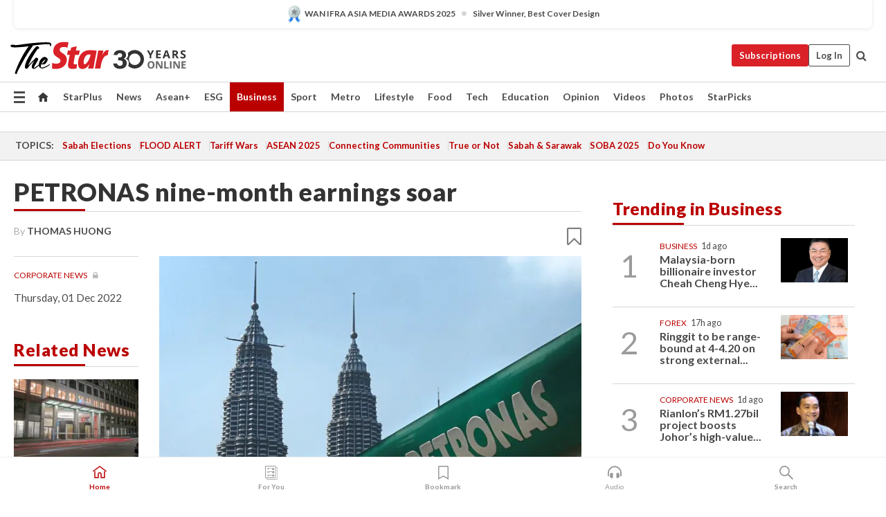

--- FILE ---
content_type: text/html; charset=UTF-8
request_url: https://www.thestar.com.my/business/business-news/2022/12/01/petronas-nine-month-earnings-soar
body_size: 68761
content:
<!--default_base.blade.php-->
<!DOCTYPE html>
<html lang="en">
<head>
    	<title>PETRONAS nine-month earnings soar | The Star</title>
    <link rel="icon" type="image/png" href="https://cdn.thestar.com.my/Themes/img/favicon.ico" />
    

    <!--START: common.blade.php-->
<meta http-equiv="Content-Type" content="text/html;charset=utf-8"/>
<meta name="ROBOTS" content="index,follow,max-image-preview:large"/>
<meta name="viewport" content="width=device-width, initial-scale=1, minimum-scale=1" />
<meta name="at:customer_id" content="">
<meta name="at:subscription_status" content="Inactive">
<!--END: common.blade.php-->
    
                <!--StandardLayout.additionalGlobalHeadHTML-->


<script type="application/ld+json">
{
"@context": "http://schema.org",
"@type": "NewsArticle",
"headline": "PETRONAS nine-month earnings soar",
"articleSection": "Business",
"creator": ["THOMAS HUONG"],
"thumbnailUrl": "https://apicms.thestar.com.my/uploads/images/2022/12/01/1843735.jpg",
"dateCreated": "2022-11-30T16:00:00.000Z", 
"url": "https://www.thestar.com.my/business/business-news/2022/12/01/petronas-nine-month-earnings-soar",
"keywords":["\/Business\/Business News" , "Corporate News", "PETRONAS", "earnings", "salesvolume", "capex", "PetChem", "PETRONASDagangan"],
"author": {"@type":"Person","name":"THOMAS HUONG","url":"https:\/\/www.thestar.com.my\/authors?q=THOMAS+HUONG"},
"image": "https://apicms.thestar.com.my/uploads/images/2022/12/01/1843735.jpg",
"datePublished": "2022-11-30T16:00:00.000Z", 
"dateModified": "2022-12-05T09:00:35.000Z"  
}
</script>
<!--START: article.blade.php test-->

    <!-- Android native install app--> 
    <script>     
        if ('serviceWorker' in navigator) { 
          window.addEventListener('load', function() {
            navigator.serviceWorker.register('/theme_metro/js/sw.js').then(function(registration) {
              // Registration was successful
              console.log('ServiceWorker registration successful with scope: ', registration.scope);
            }, function(err) {
              // registration failed :(
              console.log('ServiceWorker registration failed: ', err);
            });
          });
        }
    </script>
    
    <link rel="manifest" href="/theme_metro/js/manifest.json">
	
	<meta property="fb:app_id" content="121120175250633" />
	<meta property="og:url" content="https://www.thestar.com.my/business/business-news/2022/12/01/petronas-nine-month-earnings-soar" />
	<meta property="og:title" content="PETRONAS nine-month earnings soar" />
	<meta property="og:description" content="Petroliam Nasional Bhd (PETRONAS) saw its net profit jump 120% to RM77.2bil while revenue rose 58.3% to RM271.3bil in the first nine months of 2022." />
	<meta property="og:type" content="article" />
	<meta property="og:locale" content="en_GB" />
	<meta property="og:site_name" content="The Star" />
	<meta property="og:image:width" content="600" />
	<meta property="og:image:height" content="315" />
	<meta property="og:image" content="https://apicms.thestar.com.my/uploads/images/2022/12/01/1843735.jpg" />
     
    <div class="stickyy">
    <div id="installContainer" style="display:none" class="installApp">  
        <button id="btnClose" type="button"> &times; </button> 
        <div id="imgBox"> 
            <img src="/theme_metro/images/TSOL640x100.png" alt="The Star" onclick="false">   
        </div>
        <button id="btnAdd" type="button"> View </button>   
    </div> 
    </div>
    <style>       
        
        div.stickyy {     
            background-color: white;  
            position: sticky !important; 
            z-index: 200 !important; 
        }   
        
/*        @media  only screen and (max-width: 767px){  
            a.navbar-brand.brand-mobile {
                padding-top: 3px !important;
                margin-top: 12px !important;
            }
        }    */
            
        #installContainer {    
            background-color: white;   
            position: initial;
            display: inline-block;    
        }    
        
        #imgBox {  
            margin-left: 30px;  
        } 
        
        #btnAdd {  
            border: 1px solid #d6d6d6; 
            padding: 1px 8px;
            text-align: center;
            text-decoration: none;  
            position:absolute; 
            border-radius: 3px; 
            right:10%;
            top:30%;
        } 

        #btnClose {
            position:absolute; 
            background:none;
            border:none;
            margin:0;
            padding:0; 
            left: 3%;
            top: 10%;
            font-size: 32px;
        }
         
    </style>    

    <script>     
        
        if (navigator.userAgent.match(/Android/i)) {  
            
            let deferredPrompt;
            
            window.addEventListener('beforeinstallprompt', (e) => {  
              e.preventDefault(); 
              deferredPrompt = e;   
              //btnAdd.style.display = 'block';  
              document.getElementById("installContainer").classList.remove("installApp");  
              document.getElementById("installContainer").classList.add("showInstall");
              document.getElementById("installContainer").style.display = "inline";   
              jQuery('div.stickyy').attr("style", "top: 0 !important; padding-bottom: 3px !important;");
              jQuery('#navbar-main.affix').attr("style", "top: 55px !important;"); 
              
              var position = jQuery(window).scrollTop(); 
              jQuery(window).scroll(function() {
                  var scroll = jQuery(window).scrollTop();
                  if(jQuery('#installContainer').hasClass('showInstall')){
                        if(scroll > position) {
                             //when scrolling down
                             if(jQuery('#navbar-main').hasClass('affix')){ 
                                 jQuery('div.stickyy').attr("style", "top: 0 !important; padding-bottom: 3px !important;");   
                                 jQuery('#navbar-main.affix').attr("style", "top: 55px !important;"); 
                             }
                         }
                         else {
                             if(jQuery('#navbar-main').hasClass('affix-top')){ 
                                 jQuery('div.stickyy').removeAttr("style", "top: 0 !important;");   
                                 jQuery('#navbar-main').removeAttr("style", "top: 55px !important;"); 
                             }
                         }
                       position = scroll;
                  }
              });
              
            });  
               
            btnAdd.addEventListener('click', (e) => {     
              deferredPrompt.prompt();  
              deferredPrompt.userChoice
                .then((choiceResult) => {
                  if (choiceResult.outcome === 'accepted') {
                    console.log('User accepted the A2HS prompt');
                  } else { 
                    console.log('User dismissed the A2HS prompt');
                  }  
                  deferredPrompt = null;
                });  
                
            }); 
            
            btnClose.addEventListener('click', function(){     
               document.getElementById('installContainer').style.display = 'none';
               document.getElementById("installContainer").classList.remove("showInstall");
               jQuery('#installContainer').addClass('installApp');  
            });    
            
        }
         
    </script>



<meta name="description" content="Petroliam Nasional Bhd (PETRONAS) saw its net profit jump 120% to RM77.2bil while revenue rose 58.3% to RM271.3bil in the first nine months of 2022." />
<meta name="keywords" content="Corporate News,PETRONAS,earnings,salesvolume,capex,PetChem,PETRONASDagangan" />
<meta name="cXenseParse:smg-keywords" content="Corporate News" />
<meta name="cXenseParse:smg-keywords" content="PETRONAS" />
<meta name="cXenseParse:smg-keywords" content="earnings" />
<meta name="cXenseParse:smg-keywords" content="salesvolume" />
<meta name="cXenseParse:smg-keywords" content="capex" />
<meta name="cXenseParse:smg-keywords" content="PetChem" />
<meta name="cXenseParse:smg-keywords" content="PETRONASDagangan" />
<meta name="cXenseParse:smg-brandsafety" content=""/>
<meta name="pageType" content="article" />
<meta name="url" content="https://www.thestar.com.my/business/business-news/2022/12/01/petronas-nine-month-earnings-soar" />
<meta name="datePublished" content="2022-12-01 00:00:00" />
<meta name="dateModified" content="2022-12-05 17:00:35" />
<meta name="author" content="" />
<meta name="inLanguage" content="en" />
<meta name="cxenseRandom" content="mkn6xyfb45njyl3edkbk" />
<meta name="page_type" content="Article"/>
<meta name="content_type" content="Article" />
<meta name="content_id" content="961719" />
<meta name="content_title" content="PETRONAS nine-month earnings soar" />
<meta name="content_category" content="Business/Business News" />
<meta name="content_category_alt" content="" />
<meta name="content_author" content="NA" />
<meta name="content_sp" content="NA" />
<meta name="content_byline" content="By THOMAS HUONGhuong@thestar.com.my" />
<meta name="content_agency" content="NA" />
<meta name="content_language" content="English" />
<meta name="content_date" content="2022-12-01" />
<meta name="content_tags" content="Corporate News,PETRONAS,earnings,salesvolume,capex,PetChem,PETRONASDagangan" />
<meta name="content_tier" content="Metered" />
<meta name="content_length" content="Short" />
<meta name="content_exclusive" content="false" />
<meta name="parsely-metadata" content="{&quot;guid&quot;: &quot;961719&quot;, &quot;byline&quot;: &quot;By THOMAS HUONGhuong@thestar.com.my&quot;, &quot;summary&quot;: &quot;Petroliam Nasional Bhd (PETRONAS) saw its net profit jump 120% to RM77.2bil while revenue rose 58.3% to RM271.3bil in the first nine months of 2022.&quot;, &quot;image_url&quot; :&quot;https://apicms.thestar.com.my/uploads/images/2022/12/01/1843735.jpg&quot;,&quot;contain_video&quot;: false,&quot;is_premium&quot;: false,&quot;is_print&quot;: true,&quot;access_type&quot;: &quot;metered&quot; ,&quot;kicker_name&quot;: &quot;Corporate News&quot;,&quot;kicker_url&quot;: &quot;/tag/corporate+news&quot; } " />
<meta name="thumbnailUrl" content="https://apicms.thestar.com.my/uploads/images/2022/12/01/1843735.jpg" />
<meta property="cXenseParse:author" content="By THOMAS HUONGhuong@thestar.com.my" />
<meta name="cXenseParse:pageclass" content="article" />
<meta name="cXenseParse:smg-accesstype" content="metered" />
<meta name="cXenseParse:recs:publishtime" content="2022-12-01T00:00:00+0800" />
<meta property="article:modified_time" content="2022-12-05T17:00:35+0800" />
<meta name="cXenseParse:articleid" content="961719" />
<meta name="cXenseParse:smg-contenttype" content="Article" />
 
<meta name="cXenseParse:kicker_name" content="Corporate News" />
<meta name="cXenseParse:kicker_url" content="/tag/corporate+news" />
<meta name="cXenseParse:is_print" content="true" />
<meta name="cXenseParse:is_exclusive" content="false" />
<meta property="article:published_time" content="2022-12-01T00:00:00.000Z" />
<meta property="article:modified_time" content="2022-12-05T17:00:35.000Z"/>
<meta property="article:author" content="" />
<meta property="article:section" content="Business" />
<meta name="twitter:card" content="summary_large_image" />
<meta name="twitter:title" content="PETRONAS nine-month earnings soar" />
<meta name="twitter:description" content="Petroliam Nasional Bhd (PETRONAS) saw its net profit jump 120% to RM77.2bil while revenue rose 58.3% to RM271.3bil in the first nine months of 2022." />
<meta name="twitter:image" content="https://apicms.thestar.com.my/uploads/images/2022/12/01/1843735.jpg" />
<meta itemprop="identifier" content="3490020" />
<meta itemprop="headline" content="PETRONAS nine-month earnings soar" />
<meta itemprop="pageType" content="article" />
<meta itemprop="articleSection" content="Business" />
<meta itemprop="datePublished" content="2022-12-01 00:00:00" />
<meta itemprop="dateModified" content="2022-12-05 17:00:35" />
<meta itemprop="image" content="https://apicms.thestar.com.my/uploads/images/2022/12/01/1843735.jpg" />
<meta name="article_section_name" content="Business" />
<meta name="content_sentiment" content="Neutral" />
<meta name="content_sentiment_magnitude" content="Medium" />
<meta name="cXenseParse:smg-gsentiment" content="Neutral" />
<meta name="cXenseParse:smg-gsentiment-magnitude" content="Medium" />
<meta name="content_classification_main" content="/Business &amp; Industrial" />
<meta name="content_classification_main_alt" content="/Business &amp; Industrial, /News" />
<meta name="content_classification" content="/Business &amp; Industrial/Energy &amp; Utilities/Oil &amp; Gas" />
<meta name="content_classification_alt" content="/Business &amp; Industrial/Energy &amp; Utilities/Oil &amp; Gas, /News/Business News" />
<meta name="cXenseParse:smg-main-gclassification" content="/Business &amp; Industrial, /News" data-separator="," /> 
<meta name="cXenseParse:smg-gclassification" content="/Business &amp; Industrial/Energy &amp; Utilities/Oil &amp; Gas, /News/Business News" data-separator="," />
<meta name="content_keyword_suggestion" content="NA" />
<link href="https://www.thestar.com.my/business/business-news/2022/12/01/petronas-nine-month-earnings-soar" rel="canonical" >


    <input type="hidden" value="zpUCnlfMoMTRuuXU0BZ/3B1i1fRWYPFoa0xiEPiLwRXHx0V1anYHN1CwGMJTWuZCNgmFLMGWMZJxHH9ysR5l6g+UB5mzcup9XIm676YSbyoTb5Kq1JwFdQJFzRBazTSC/UAGhFcToAD+sYH2xi0yAQ==" id="hecs">
<!--END: article.blade.php-->            
    <!-- CSRF Token -->
    <meta name="csrf-token" content="oC7NySseiqbj2oQYeWIXtQrcGLA2CVDNDZLooHj8">
    <!-- Global Header scripts -->    
     
            
    <!-- Start Header Script -->
<!-- Anti-flicker snippet (recommended) 
<style>.async-hide { opacity: 0 !important} </style>
<script>(function(a,s,y,n,c,h,i,d,e){s.className+=' '+y;h.start=1*new Date;
h.end=i=function(){s.className=s.className.replace(RegExp(' ?'+y),'')};
(a[n]=a[n]||[]).hide=h;setTimeout(function(){i();h.end=null},c);h.timeout=c;
})(window,document.documentElement,'async-hide','dataLayer',4000,
{'GTM-PVM4TH':true});</script> -->
<meta name="apple-itunes-app" content="app-id=428184176">
<link rel="stylesheet" type="text/css" href="https://cdn.thestar.com.my/Themes/css/bootstrap.min.css" />
<link rel="stylesheet" type="text/css" href="https://fonts.googleapis.com/css?family=Lato:300,300i,400,400i,700,700i,900,900i&display=swap" />
<link href="https://fonts.googleapis.com/icon?family=Material+Icons+Round" rel="stylesheet">
<link href="https://fonts.googleapis.com/icon?family=Material+Icons" rel="stylesheet">
<link rel="stylesheet" type="text/css" href="https://cdn.thestar.com.my/Themes/css/tsol2019_pw.min.css?v=20251201" />
<link rel="stylesheet" type="text/css" href="https://cdn.thestar.com.my/Themes/css/story2017.min.css?v=20250324" />
<link rel="stylesheet" type="text/css" href="https://cdn.thestar.com.my/Themes/css/info.min.css" />
<link rel="stylesheet" type="text/css" href="https://cdn.thestar.com.my/Themes/css/bookmark.min.css?v=20201123" />
<link rel="stylesheet" type="text/css" href="https://cdn.thestar.com.my/Themes/css/main.css?v=202501014" />
<link rel="stylesheet" type="text/css" href="https://cdn.thestar.com.my/Themes/css/promo.min.css">
<link rel="stylesheet" type="text/css" media="only screen and (max-width:767px)" href="https://cdn.thestar.com.my/Themes/css/responsive.min.css">
<link rel="stylesheet" type="text/css" href="https://cdn.thestar.com.my/Themes/css/stock.search.min.css" />
<link rel="stylesheet" type="text/css" href="https://cdn.thestar.com.my/Themes/css/font-awesome.min.css" />
<link rel="stylesheet" type="text/css" href="https://cdn.thestar.com.my/GlobalBar/css/global-bar.min.css"/>
<link rel="stylesheet" type="text/css" href="https://cdn.thestar.com.my/Components/Audio/audio.min.css">
<link rel="stylesheet" type="text/css" href="https://cdn.thestar.com.my/Themes/css/owl.carousel.min.css"/>
<link rel="stylesheet" type="text/css" href="https://cdn.thestar.com.my/Themes/css/style.min.css?v=202512031"/>
<link rel="stylesheet" type="text/css" href="https://cdn.thestar.com.my/Themes/css/header-menu.min.css?v=20250428"/>
<link rel="stylesheet" type="text/css" href="https://cdn.thestar.com.my/Themes/css/30-year-anniversary.min.css?v=20250626"/>

<!-- hide globalbar for tablet -->
<style>@media screen and (min-width: 768px) and (max-width: 1024px){
#thestar-global-bar { display: none; }
body { padding-top: 0 !important; }
#navbar-main.affix { top: 0 !important; }
}</style>
<style>
.sassize{--breakpoint:desktop}@media all and (max-width:991px){.sassize{--breakpoint:tablet}}@media all and (max-width:767px){.sassize{--breakpoint:mobile}}
img[src$="default.gif"] { display: none;}
img[src^="https://content.thestar.com.my/smg/settag/name=lotame/tags="] {display:none;}
.masthead {
  background: url(https://cdn.thestar.com.my/Widgets/Masthead/2025/Christmas.png) no-repeat -5px -3px transparent;
}
.masthead-2 {
    position: absolute;
    width: 250px;
    left: 41%;
    right: 41%;
    top: 12px;
}
.anniv-special{
	display:none;
}
@media only screen and (max-width: 991px) {	
    /*50 years special*/
    .anniv-special{
	display:block;
	margin:0 auto;
	text-align:center;
    }
   .anniv-special img{
        height: auto;
        width: 200px;
        margin-top: 12px;
        margin-bottom: 12px;
    }
}
</style>
<!--<script type="text/javascript" async src="https://experience-ap.piano.io/xbuilder/experience/load?aid=Gr82HQx5pj"></script>-->
<script src="//ajax.googleapis.com/ajax/libs/jquery/3.6.0/jquery.min.js"></script>
<!-- HTML5 Shim and Respond.js IE8 support of HTML5 elements and media queries -->
<!-- WARNING: Respond.js doesn't work if you view the page via file:// -->
<!--[if lt IE 9]>
<script src="https://oss.maxcdn.com/libs/html5shiv/3.7.0/html5shiv.js"></script>
<script src="https://oss.maxcdn.com/libs/respond.js/1.4.2/respond.min.js"></script>
<![endif]-->
<script src="https://cdnjs.cloudflare.com/ajax/libs/URI.js/1.18.10/URI.min.js"></script>
<script src="https://cdnjs.cloudflare.com/ajax/libs/moment.js/2.18.1/moment.min.js"></script>
<script src="https://cdnjs.cloudflare.com/ajax/libs/postscribe/2.0.8/postscribe.min.js"></script>
<script src="https://cdn.thestar.com.my/Themes/js/js.cookie.min.js"></script>
<script src="https://cdn.thestar.com.my/Themes/js/jquery.dotdotdot.min.js"></script>
<script src="https://cdn.jsdelivr.net/npm/vue@2.5.12/dist/vue.min.js"></script>
<script src="https://cdnjs.cloudflare.com/ajax/libs/axios/0.19.0/axios.min.js"></script>
<script src="https://cdn.thestar.com.my/Themes/js/Main.min.js"></script>
<script src="https://cdn.thestar.com.my/Themes/js/widget_mixin.min.js"></script>
<script>var my_jquery = jQuery;</script>
<script>jQuery = my_jquery;</script>
<script src="https://cdn.thestar.com.my/Themes/js/slick.min.js" ></script>
<script type="text/javascript" src="https://cdn.thestar.com.my/Themes/js/jquery.unveil.min.js" defer></script>
<script>

			
var KICKER_FREE_MARKUP='<span class="labels labels--free" data-toggle="tooltip" title="" data-original-title="This is a Free article"><i class="fa fa-unlock"></i></span>'
var KICKER_PREMIUM_MARKUP='<span class="biz-icon" data-toggle="tooltip" title="" id="sbp-tip" data-original-title="Premium">Premium</span>';
var KICKER_LOCK_MARKUP='<span class="biz-icon" data-toggle="tooltip" title="" id="sbp-tip" data-original-title="To unlock the article, click on the headline and log in with your StarBiz Premium account or select a membership to join." aria-describedby="tooltip489695">StarBiz Premium</span>';
var KICKER_UNLOCK_MARKUP='<span class="biz-icon"><i class="fa fa-unlock"></i></span>';
var KICKER_LOCK_MARKUP_V2='<span class="labels labels--gray" data-toggle="tooltip" title="" data-original-title="This is a locked article"><i class="fa fa-lock"></i></span>';
</script>
<!-- Cx FB user linking script begin -->
<script type="text/javascript">
  
    function checkFBLogin() {
     if (window.FB && typeof FB.getLoginStatus === 'function') {
 
        FB.getLoginStatus(function(response) {
          if (response.status === 'connected') {
            // Read the FaceBook user ID
            var fbUserId = response.authResponse.userID;
            
          } else {
            setTimeout(checkFBLogin, 1000);
          }
        });
 
      } else {
        setTimeout(checkFBLogin, 1000);
      }
    }
    checkFBLogin();
</script>
<!-- Cx FB user linking script end -->
<script src="https://cdn.thestar.com.my/Themes/js/owl.carousel.min.js"></script>
<script src="https://cdn.thestar.com.my/Themes/js/parsely-onload.min.js"></script>
<script src="https://cdn.thestar.com.my/Themes/js/mediatag.min.js"></script>
<script src="https://cdn.thestar.com.my/Themes/js/mediatagv3.js"></script>
<script src="https://cdn.thestar.com.my/Themes/js/mediahelper.min.js?v=2021002"></script>
<link rel="apple-touch-icon" sizes="57x57" href="https://cdn.thestar.com.my/Themes/img/touch-icon-precomposed.png">
<link rel="apple-touch-icon" sizes="114x114" href="https://cdn.thestar.com.my/Themes/img/touch-icon-iphone.png">
<link rel="apple-touch-icon" sizes="120x120" href="https://cdn.thestar.com.my/Themes/img/touch-icon-120x120.png">
<link rel="apple-touch-icon" sizes="152x152" href="https://cdn.thestar.com.my/Themes/img/touch-icon-ipad.png">
<link rel="apple-touch-icon" sizes="167x167" href="https://cdn.thestar.com.my/Themes/img/touch-icon-iphone-retina.png">
<link rel="apple-touch-icon" sizes="180x180" href="https://cdn.thestar.com.my/Themes/img/touch-icon-ipad-retina.png">
<link rel="apple-touch-icon" sizes="192x192" href="https://cdn.thestar.com.my/Themes/img/touch-icon-192x192.png">
<link rel="stylesheet" type="text/css" href="https://cdn.thestar.com.my/Themes/css/widgettop.min.css" />
<script src="https://cdn.thestar.com.my/Themes/js/widgettop.min.js"></script>
<!--<script type="text/javascript" src="//s7.addthis.com/js/300/addthis_widget.js#pubid=ra-5dfaeb0face4ad17"></script>-->

<!-- Start Deco masthead -->
<script type="text/javascript">
jQuery(document).ready(function(){
var checkDeco = new Date();
var decoStart = new Date("December 8, 2025 00:00:00");
var decoEnd = new Date("December 31, 2025 23:59:59");
if (checkDeco.getTime() > decoStart.getTime() && checkDeco.getTime() < decoEnd.getTime()){
//This is for regular festival masthead
$("#page-header > div >div").attr("class", "container masthead");

}
});
</script>
<!-- End Deco masthead -->
<script>var rmad = false;</script>

<!-- Sharethis-->
<script type='text/javascript' src='https://platform-api.sharethis.com/js/sharethis.js#property=6475dc6e8b790100199499d6&product=sop' async='async'></script>
<link rel="stylesheet" type="text/css" href="https://cdn.thestar.com.my/Themes/css/sharethis.min.css" />

<link rel="stylesheet" type="text/css" href="https://cdn.thestar.com.my/Themes/css/mustwatch.css?v=20260120" />

<!-- Clarity 20241121-->
<script type="text/javascript">
    (function(c,l,a,r,i,t,y){
        c[a]=c[a]||function(){(c[a].q=c[a].q||[]).push(arguments)};
        t=l.createElement(r);t.async=1;t.src="https://www.clarity.ms/tag/"+i;
        y=l.getElementsByTagName(r)[0];y.parentNode.insertBefore(t,y);
    })(window, document, "clarity", "script", "o0x36t4cob");
</script>

<!-- End Header Script -->            <!-- theme includes js_extra.blade.php -->
<script type="text/javascript">
var viewid = Math.round(Math.random() * 100000000000);
function sasiajserver(size,position){
var SAS = JSON.parse(jQuery('meta[name=SAS]').attr("content"));
var rdm2 = Math.round(Math.random() * 100000000000);
return "https://content.thestar.com.my/smg/jserver/viewid=" + viewid +
    "/random=" + rdm2 +
    "/network=SMG/site=TSOL" +
    "/area=" + SAS.area + 
    "/pagetype=" + SAS.pagetype + 
    "/platform=" + sascalcsize() + 
    "/size=" + size +
    "/position=" + position;
}
function sascalcsize(){var b=window.getComputedStyle(document.querySelector(".sassize"));var a=b.getPropertyValue("--breakpoint");return a};
</script>
<!-- Admiral --> 
<script>
             if (typeof pageType !== "undefined")
         {
         if(pageType == "article"){
                var daxsubscriber = false;
          }
       }
        
</script>
<!-- End Admiral -->
<script>
// show or hide login button
var rmad = false;
var isLogin = false;

tkValid = 0;
// 3 = active , subscriber, has ads free
if (tkValid > 0) {
    isLogin = true;
} 
if (tkValid == "3") {
    rmad = true;
}

jQuery(document).ready(function() {
if (tkValid > 0) {
    jQuery('.btn_login').hide();
    jQuery('.login_menu').show();
    jQuery('.m-login-menu').show();
    jQuery('.m-login-button').attr("style", "display: none !important"); // Override css
} else {
    jQuery('.btn_login').show();
    jQuery('.login_menu').hide();
    jQuery('.m-login-button').show();
    jQuery('.m-login-menu').hide();
}
});
</script>
<!-- PPID --> 
<script type="text/javascript">  
    // client id value will be = encrypted(userid)
    // else client id = encrypted GA ID
    var client_id = "cd91e4b8cc71fc46c35e4608358cc1df5faf72f4";
    var re = new RegExp("^([0-9a-zA-Z]{32,150})$|^([0-9a-fA-F]{8}-[0-9a-fA-F]{4}-[0-9a-fA-F]{4}-[0-9a-fA-F]{4}-[0-9a-fA-F]{12})$");
    var userID = "UA-167768859-1" ;
	
			client_id = "cd91e4b8cc71fc46c35e4608358cc1df5faf72f4";
	
    console.log('client_id: '+client_id);
</script>
<!-- End PPID -->

<!-- CDP Web Insight script -->
<script type = "text/javascript" >
   var _portalId = "564891087";
   var _propId = "564997745";

   var _ATM_TRACKING_ASSOCIATE_UTM = 0 ;
   var _CDP_GA_ACCOUNT_TRACKING_ID = "UA-828580-1";

   var _cdp365Analytics = {
      default_event: 0,
      first_party_domain: ".thestar.com.my",
      dims: {
         users: {
            origin_source: "The Star Online"
         }
      }
   };
(function() {
    var w = window;
    if (w.web_event) return;
    var a = window.web_event = function() {
        a.queue.push(arguments);
    }
    a.propId = _propId;
    a.track = a;
    a.queue = [];
    var e = document.createElement("script");
    e.type = "text/javascript", e.async = !0, e.src = "//st-a.cdp.asia/insight.js";
    var t = document.getElementsByTagName("script")[0];
    t.parentNode.insertBefore(e, t)
})(); </script>
<!-- End of CDP Web Insight script -->

<!-- Chartbeat --> 
<script async src="//static.chartbeat.com/js/chartbeat_mab.js"></script>
<script>
    var chbpage_type = jQuery('meta[name=page_type]').attr("content");
    var chbcontentauthor = jQuery('meta[name=content_byline]').attr("content");
    var contentcat = jQuery('meta[name=content_category]').attr("content");
    var contentaltcat = jQuery('meta[name=content_category_alt]').attr("content");
    var chbpagecat = jQuery('meta[name=page_category]').attr("content");
	var chburl = jQuery("meta[property='og:url']").attr("content");
    var chbaltcats;
    var chballcats = '';
    var chbuser_status = 'anon';

    if (typeof chbpage_type !== "undefined") {

    if (chbpage_type.toLowerCase() == "article" || chbpage_type.toLowerCase() == "category" || chbpage_type.toLowerCase() == "photo listing" ||  chbpage_type.toLowerCase() == "photo gallery") {

        if (typeof chbcontentauthor !== "undefined") {
            if (chbcontentauthor === 'NA') {
                chbcontentauthor = '';
            }
            //else if (chbcontentauthor.indexOf('By') > -1) {
            //chbcontentauthor = chbcontentauthor.replace('By', '');
            //chbcontentauthor = chbcontentauthor.trim();
            //}
            //else if (chbcontentauthor.indexOf('by') > -1) {
            //chbcontentauthor = chbcontentauthor.replace('by', '');
            //chbcontentauthor = chbcontentauthor.trim();
            //}
        } else {
            chbcontentauthor = '';
        }

        if (typeof chbpagecat !== "undefined") {            
            if (chbpagecat === 'NA') {
                chbpagecat = '';
            }

            if (chbpagecat.toLowerCase() === 'starpicks') {
                chbpagecat = 'StarPicks';
            }

            if (chbpagecat.toLowerCase() === 'starplus') {
                chbpagecat = 'StarPlus';
            }

            if (chbpagecat.toLowerCase() === 'aseanplus') {
                chbpagecat = 'AseanPlus';
            }
			
        } else {
            chbpagecat = '';
        }

        if (typeof contentcat !== "undefined") {
            contentcat = cleanContentCategories(contentcat);
            contentcat = contentcat.split('/').join(','); 
        }else{
            contentcat = '';
        }
        if (typeof contentaltcat !== "undefined") {
            contentaltcat = cleanContentCategories(contentaltcat);
            contentaltcat = contentaltcat.split('/').join(','); 
        }else{
            contentaltcat = '';
        }

        if (chbpage_type.toLowerCase() == "category") {
            chballcats = chbpagecat;
        } else if (chbpage_type.toLowerCase() == "photo listing" || chbpage_type.toLowerCase() == "photo gallery") {
            chballcats = 'Photos';
        } else {
            if (contentaltcat !== '') {
                chballcats = contentcat + ',' + contentaltcat; 
            } else {
                chballcats = contentcat;
            }
            
            var customname = ""; 
            var columnName = ""; 
            if( columnName != '' ){
                if( chballcats.toLowerCase().includes("lifestyle,viewpoints"))
                    chballcats = chballcats.replace(/lifestyle,viewpoints/gi, "Lifestyle,Viewpoints," + columnName);
                else if (chballcats.toLowerCase().includes("opinion,columnists"))
                    chballcats = chballcats.replace(/opinion,columnists/gi, "Opinion,Columnists," + columnName);
                else if (chballcats.toLowerCase().includes("sport,say what"))
                    chballcats = chballcats.replace(/sport,say what/gi, "Sport,Say What," + columnName);
                else if (chballcats.toLowerCase().includes("business,insight"))
                    chballcats = chballcats.replace(/business,insight/gi, "Business,Insight," + columnName);
                else if (chballcats.toLowerCase().includes("food,food for thought"))    
                    chballcats = chballcats.replace(/food,food for thought/gi, "Food,Food For Thought," + columnName);
                else if (chballcats.toLowerCase().includes("metro,views"))    
                    chballcats = chballcats.replace(/metro,views/gi, "Metro,Views," + columnName);
                else if (chballcats.toLowerCase().includes("tech,tech thoughts"))    
                    chballcats = chballcats.replace(/tech,tech thoughts/gi, "Tech,Tech Thoughts," + columnName);
            }
        }
    } else if (chbpage_type.toLowerCase() == "subcategory") {
        var pageCat = jQuery('meta[name=page_category]').attr("content");
		var customname = ""; 

                    chballcats = pageCat.split('/').join(',').replace("And", "&").replace("#", "");
                    chbcontentauthor = '';
			
    } else if (chbpage_type.toLowerCase() == "tag") {
        var pageCat = jQuery('meta[name=page_tag]').attr("content");
        chballcats = pageCat;
        chbcontentauthor = '';
    } else {
        chbcontentauthor = '';
        chballcats = '';
    }
} else {
    chbcontentauthor = '';
    chballcats = '';
}
	 
	if (chbcontentauthor != '')
    {
        chbcontentauthor = chbcontentauthor.replace(/\b and \b/i, ",");
        chbcontentauthor = chbcontentauthor.replace(/[^@\s]*@[^@\s]*\.[^@\s]*/, "");
        chbcontentauthor = chbcontentauthor.replace(/([^\v]+) \bBy\b | *\bBy\b/i, "");
		chbcontentauthor = chbcontentauthor.replace(/\s*,\s*/g, ",");
        chbcontentauthor = chbcontentauthor.trim();
    }

    chballcats = cleanContentCategories(chballcats);
	
     
        if (isLogin==true) {
            chbuser_status = 'lgdin';
        }else{
            chbuser_status = 'anon';
        } 
    
    function cleanContentCategories(content){
        //all page_types
        content = content.replace(/starpicks/gi, 'StarPicks');
        content = content.replace(/starplus/gi, 'StarPlus');
        content = content.replace(/aseanplus/gi, 'AseanPlus');
        content = content.replace(/&#039;/gi, "'");
        //article page_types
        content = content.replace(/lifestyle\/entertainment/gi, 'Lifestyle,Entertainment & Style,Entertainment');
        content = content.replace(/lifestyle\/style/gi,         'Lifestyle,Entertainment & Style,Style');
        content = content.replace(/lifestyle\/people/gi,        'Lifestyle,People & Living,People');
        content = content.replace(/lifestyle\/living/gi,        'Lifestyle,People & Living,Living');
        content = content.replace(/lifestyle\/travel/gi,        'Lifestyle,Travel & Culture,Travel');
        content = content.replace(/lifestyle\/culture/gi,       'Lifestyle,Travel & Culture,Culture');
        content = content.replace(/lifestyle\/health/gi,        'Lifestyle,Health & Family,Health');
        content = content.replace(/lifestyle\/family/gi,        'Lifestyle,Health & Family,Family');
        content = content.replace(/sport\/others/gi, 'Sport/Other Sports');
        //subcategory page_types
        if(!content.includes('Other Sports')){
            content = content.replace(/Other Sport/gi, 'Other Sports');
        }

        var result = content;
        result = removeLastChar(result, ',');
        return result;
    }

    function removeLastChar(str,charStr){
        var lastChar = str[str.length -1];
        if(lastChar == charStr){
            str = str.slice(0, -1);
        }
        return str;
    }
	 
	 (function() {
                /** CONFIGURATION START **/
                var _sf_async_config = window._sf_async_config = (window._sf_async_config || {});
                _sf_async_config.uid = 66903;
                _sf_async_config.domain = 'thestar.com.my';
                _sf_async_config.flickerControl = false;
                /*_sf_async_config.useCanonical = true;
                _sf_async_config.useCanonicalDomain = true;*/
				_sf_async_config.path = chburl;
                _sf_async_config.sections = chballcats;
                _sf_async_config.authors = chbcontentauthor;
				_sf_async_config.articleBlockSelector = 'div.in-sec-story,div.focus-story,div.list-listing';

                var _cbq = window._cbq = (window._cbq || []);
                _cbq.push(['_acct', chbuser_status]);

                /** CONFIGURATION END **/
                function loadChartbeat() {
                    var e = document.createElement('script');
                    var n = document.getElementsByTagName('script')[0];
                    e.type = 'text/javascript';
                    e.async = true;
                    e.src = '//static.chartbeat.com/js/chartbeat.js';
                    n.parentNode.insertBefore(e, n);
                }
                loadChartbeat();
        })();
</script>
<!-- End Chartbeat -->        <!-- resources common css_includes.blade.php -->        
    <!-- theme includes css_includes.blade.php -->            <!-- Widget CSS links -->
        <link type="text/css" rel="stylesheet" href="/theme_metro/widgets/article-details/article-details.css"/>
        <!-- Page Header scripts -->
<link href="https://cdn.thestar.com.my/Themes/css/print_v2.css" rel="stylesheet" type="text/css">
<!--<script async src="https://securepubads.g.doubleclick.net/tag/js/gpt.js"></script>
<script async src='//cdn.thestar.com.my/Themes/js/prebid.js'></script>-->
<script async src="https://platform.twitter.com/widgets.js" charset="utf-8"></script>
<script>
if (!rmad) {
  var sectionName = $('meta[name=article_section_name]').attr("content");
  document.write('<scr');
  document.write('ipt src="https://cdn.thestar.com.my/Themes/js/gpt/' + sectionName + 'Story.js?v=20251016_1">');
  document.write("</scr");
  document.write("ipt>");
}

</script>
<script type="text/javascript" src="https://cdn.thestar.com.my/Themes/js/story.min.js?v=20250922" defer></script>
<script type="text/javascript" src="/theme_metro/js/trendingParsely.js"></script>

<!-- Start of Survicate (www.survicate.com) code -->
<script type="text/javascript">
  //(function (w) {
    //var s = document.createElement('script');
    //s.src = '//survey.survicate.com/workspaces/40636b6a623c41a574580c19efa630b6/web_surveys.js';
    //s.async = true;
    //var e = document.getElementsByTagName('script')[0];
    //e.parentNode.insertBefore(s, e);
  //})(window);
</script>
<!-- End of Survicate code -->
<style>.video-container{margin-top:10px;}</style>
<!--<script async src="https://cdn.thestar.com.my/Themes/js/uraapi.min.js"></script>-->

    <script>
        window.Laravel = {"csrfToken":"oC7NySseiqbj2oQYeWIXtQrcGLA2CVDNDZLooHj8"}
        var IMAGE_URL = 'https://apicms.thestar.com.my/';
    </script> 
    
</head>

    <body>
        <div class='sassize'></div>
    <!-- Main THEME Content -->
    <!-- page content -->
        <div class="widgettop" id="widgettop" style="display:none;">        
    <div class="flex-container ">
        <div class="firinfo"></div>
        <div class="close">   
            <img id="closeButton" src="https://cdn.thestar.com.my/Themes/img/close.png">
        </div>
    </div>
</div>    <!-- HEADER OF THEME -->
<div id="award-container" class="container" style="display: none;"></div>
<script>
    // hide award container if on /awards page
    if (window.location.pathname === '/awards' || window.location.pathname === '/awards/') {
        document.getElementById('award-container').style.display = 'none';
    } else {
        fetch('https://cdn.thestar.com.my/Components/AwardHighlight/award-highlight.txt' + "?v=" + Date.now())
        .then(response => response.text())
        .then(html => {
            const awardContainer = document.getElementById('award-container');
            awardContainer.innerHTML = html;
            const scripts = awardContainer.getElementsByTagName('script');
            for (let script of scripts) {
            eval(script.innerHTML);
            }
            // Wait for async script to set image src, then wait for image to load
            const checkImage = () => {
                const img = awardContainer.querySelector('.award-icon');
                if (img && img.src && img.src !== window.location.href) {
                    if (img.complete) {
                        awardContainer.style.display = '';
                    } else {
                        img.onload = () => awardContainer.style.display = '';
                        img.onerror = () => awardContainer.style.display = 'none';
                    }
                } else {
                    setTimeout(checkImage, 50);
                }
            };
            checkImage();
        })
        .catch(error => console.error('Error loading award:', error));
    }
</script>

<!-- header_menu -->
<header id="page-header">
    <div class="branding">
        <div class="container">
            <a class="navbar-brand brand-prime" href="/"
               data-list-type="Header"
               data-content-type="Navigation"
               data-content-title="The Star Online"
               data-content-id="https://www.thestar.com.my">
			    <svg class="icon" width="256" height="50" role="img" aria-label="the star online">
                    <image xlink:href="https://cdn.thestar.com.my/Themes/img/logo-tsol-30yrs.svg" src="https://cdn.thestar.com.my/Themes/img/logo-tsol-30yrs.svg" width="256" height="50" border="0"></image>
                </svg>
                <!--<svg class="icon" width="150" height="50" role="img" aria-label="the star online">
                    <image xlink:href="https://cdn.thestar.com.my/Themes/img/logo-tsol-fullv3.svg" src="https://cdn.thestar.com.my/Themes/img/logo-tsol-logov3.png" width="150" height="50" border="0"></image>
                </svg>-->
            </a>
			<div id="iconDesktop" style="display: none"></div>
            <ul class="nav social-branding right">
<!--                <li>
                    <a href="https://newsstand.thestar.com.my/epaper/" target="_blank" class="epaper"
                       data-list-type="Header"
                       data-content-type="App Download"
                       data-content-title="ePaper"
                       data-content-id="https://newsstand.thestar.com.my/epaper/ ">
                        <i class="icon sprite-icon"></i> The Star ePaper
                    </a>
                </li>-->
                                <li class="dropdown dropdown--subscribe top-bar">
                    <a  class="btn--subscribe"
                        data-list-type="Header"
                        data-content-type="Navigation"
                        data-content-title="Subscription"
                        data-content-id="https://www.thestar.com.my/subscription" href="/subscription">Subscriptions</a>
                </li>
                                                 <li id="btn_login" class="btn-login">
                     <a class="login" href="https://sso.thestar.com.my/?lng=en&amp;channel=1&amp;ru=HNQ8Auw31qgZZU47ZjHUhHKJStkK3H51/pPcFdJ1gQ9cFgPiSalasDvF6DeumuZwBnYnqxiI5GopDa7LSpNm8Cx4vepC38RN83PisDFsAtfmksMx44zz5pJ9l+QEoz8J8rLK/SL882WYL3AdLzP+byyYP93Mf8X7SCYlyqqNyuoInbi2xWT9iNF5aJOU4uZCTp+HXV1Ft1wvQeromnRVadx4FHOXZRvC699Tu8mDXVYzI0M8cZZt9XywgQjvMn1O"
                        data-list-type="Header"
                        data-content-type="Outbound Referral"
                        data-content-title="Log In"
                        data-content-id="https://sso.thestar.com.my/?lng=en&amp;channel=1&amp;ru=HNQ8Auw31qgZZU47ZjHUhHKJStkK3H51/pPcFdJ1gQ9cFgPiSalasDvF6DeumuZwBnYnqxiI5GopDa7LSpNm8Cx4vepC38RN83PisDFsAtfmksMx44zz5pJ9l+QEoz8J8rLK/SL882WYL3AdLzP+byyYP93Mf8X7SCYlyqqNyuoInbi2xWT9iNF5aJOU4uZCTp+HXV1Ft1wvQeromnRVadx4FHOXZRvC699Tu8mDXVYzI0M8cZZt9XywgQjvMn1O">
                        Log In
                     </a>
                 </li>
                                 <li id="login_menu" class="dropdown top-bar" style="display:none;">
                        <a id="hllogin" class="log-in-light"><i class="material-icons-round person">person</i></a>
                        <ul class="dropdown-menu log-in 123">
                                                    <li>
                                <a href="https://login.thestar.com.my/accountinfo/profile.aspx" target="_blank"
                                   data-list-type="Profile Management"
                                   data-content-type="Manage Profile"
                                   data-content-title="https://login.thestar.com.my/accountinfo/profile.aspx">Manage Profile
                                </a>
                            </li>
                            <li>
                                <a href="https://login.thestar.com.my/accountinfo/changepassword.aspx" target="_blank"
                                   data-list-type="Profile Management"
                                   data-content-type="Change Password"
                                   data-content-title="https://login.thestar.com.my/accountinfo/changepassword.aspx">Change Password
                                </a>
                            </li>
                            <li>
                                <a href="https://login.thestar.com.my/accountinfo/sessions.aspx" target="_blank"
                                   data-list-type="Profile Management"
                                   data-content-type="Manage Logins"
                                   data-content-title="https://login.thestar.com.my/accountinfo/sessions.aspx">Manage Logins
                                </a>
                            </li>
                            <li style="border-top:1px solid #d6d6d6">
                                <a href="https://login.thestar.com.my/accountinfo/subscriptioninfo.aspx" target="_blank"
                                   data-list-type="Profile Management"
                                   data-content-type="Manage Subscription"
                                   data-content-title="https://login.thestar.com.my/accountinfo/subscriptioninfo.aspx">Manage Subscription
                                </a>
                            </li>
                            <li>
                                <a href="https://login.thestar.com.my/accountinfo/transhistory.aspx" target="_blank"
                                   data-list-type="Profile Management"
                                   data-content-type="Transaction History"
                                   data-content-title="https://login.thestar.com.my/accountinfo/transhistory.aspx">Transaction History
                                </a>
                            </li>
                            <li>
                                <a href="https://login.thestar.com.my/accountinfo/billing.aspx" target="_blank"
                                   data-list-type="Profile Management"
                                   data-content-type="Manage Billing Info"
                                   data-content-title="https://login.thestar.com.my/accountinfo/billing.aspx">Manage Billing Info
                                </a>
                            </li>
                                                                                    <li style="border-top:1px solid #d6d6d6">
                                <a href="https://www.thestar.com.my/foryou/edit"
                                   data-list-type="Profile Management"
                                   data-content-type="Manage For You"
                                   data-content-title="https://www.thestar.com.my/foryou/edit">Manage For You
                                </a>
                            </li>
                            <li style="border-bottom:1px solid #d6d6d6">
                                <a href="https://www.thestar.com.my/saved-articles"
                                   data-list-type="Profile Management"
                                   data-content-type="Manage Bookmarks"
                                   data-content-title="https://www.thestar.com.my/saved-articles">Manage Bookmarks
                                </a>
                            </li>
                                                                                    <li>
                                <a href="https://www.thestar.com.my/subscribe"
                                   data-list-type="Profile Management"
                                   data-content-type="Package & Pricing"
                                   data-content-title="https://www.thestar.com.my/subscribe">Package & Pricing
                                </a>
                            </li>
                                                        <li>
                                <a href="https://www.thestar.com.my/faqs/"
                                   data-list-type="Profile Management"
                                   data-content-type="FAQs"
                                   data-content-title="https://www.thestar.com.my/faqs/">FAQs
                                </a>
                            </li>
                            <li class="log-out">
                                <a href="#" onclick="logout();"
                                   data-list-type="Profile Management"
                                   data-content-type="Log Out"
                                   data-content-title="https://www.thestar.com.my">Log Out
                                </a>
                            </li>
                        </ul>
                    </li>
                     <li class="hidden-xs hidden-sm">
                            <label for="queryly_toggle" style="cursor: pointer;">
							<div class="top-search">
                               <i class="fa fa-search"></i>
							  </div>
                            </label>
                    </li>
            </ul>
        </div>
    </div>
    <nav id="navbar-main" class="navbar navbar-custom" data-spy="affix" data-offset-top="197">
        <div class="container">
            <div class="navbar-header">
                <button type="button" class="navbar-toggle left" data-toggle="collapse" data-target="#tsolmobar" id="btnmobmega">
                <span class="sr-only">Toggle navigation</span>
                <span class="icon-bar"></span>
                <span class="icon-bar"></span>
                <span class="icon-bar"></span>
                <i class="icon-x fa fa-times"></i>
                </button>
                <a class="navbar-brand brand-mobile left" href="/"
                   data-list-type="Header"
                   data-content-type="Navigation"
                   data-content-title="The Star Online"
                   data-content-id="https://www.thestar.com.my">
				   <svg class="icon logo-default" role="img" aria-label="the star online" height="28" width="148">
                        <image width="148" height="28" border="0" xmlns:xlink="http://www.w3.org/1999/xlink" xlink:href="https://cdn.thestar.com.my/Themes/img/logo-tsol-30yrs.svg" src="https://cdn.thestar.com.my/Themes/img/logo-tsol-30yrs.svg"></image>
                    </svg>
                    <svg class="icon logo-small" role="img" aria-label="the star online" height="28" width="84">
                        <image width="84" height="28" border="0" xmlns:xlink="http://www.w3.org/1999/xlink" xlink:href="https://cdn.thestar.com.my/Themes/img/logo-tsol-fullv3.svg" src="https://cdn.thestar.com.my/Themes/img/logo-tsol-logov3.png"></image>
                    </svg>
                    <!--<svg class="icon" role="img" aria-label="the star online" height="28" width="84">
                        <image width="84" height="28" border="0" xmlns:xlink="http://www.w3.org/1999/xlink" xlink:href="https://cdn.thestar.com.my/Themes/img/logo-tsol-fullv3.svg" src="https://cdn.thestar.com.my/Themes/img/logo-tsol-logov3.png"></image>
                    </svg>-->
                </a>
				 <div id="iconMobile" style="display: none"></div>
            </div>
            <div id="tsolnavbar">
                <ul class="nav navbar-nav navbar-left">
                    <li class="show-sd">
                        <button type="button" class="mega-nav-toggle navbar-toggle collapsed hidden-xs" data-toggle="collapse" data-target="#bs-example-navbar-collapse-1" aria-expanded="false">
                            <span class="sr-only">Toggle navigation</span>
                            <span class="icon-bar"></span>
                            <span class="icon-bar"></span>
                            <span class="icon-bar"></span>
                            <i class="icon-x fa fa-times"></i>
                        </button>
                    </li>
                                                            <li >
                                        <a id="navi-home" class="home-light" target="" onclick="ga('send', 'event' , 'TSOL NAVI' , 'Standard' , '/Home/' ); " href="/"
                       data-list-type="Header"
                       data-content-type="Navigation"
                       data-content-title="Home"
                       data-content-id="https://www.thestar.com.my">
                    <i class="icon sprite-icon"></i>
                    </a>
                                        </li>
                                                            <li class=dropdown>
                                        <a id="navi-starplus" class="starplus" target="" onclick="ga('send', 'event' , 'TSOL NAVI' , 'Standard' , '/StarPlus/' ); " href="/starplus"
                       data-list-type="Header"
                       data-content-type="Navigation"
                       data-content-title="StarPlus"
                       data-content-id="https://www.thestar.com.my/starplus">
                    StarPlus
                    </a>
                                        </li>
                                                            <li class=dropdown>
                                        <a id="navi-news" class="news" target="" onclick="ga('send', 'event' , 'TSOL NAVI' , 'Standard' , '/News/' ); " href="/news"
                       data-list-type="Header"
                       data-content-type="Navigation"
                       data-content-title="News"
                       data-content-id="https://www.thestar.com.my/news">
                    News
                    </a>
                                        </li>
                                                            <li class=dropdown>
                                        <a id="navi-asean+" class="asean+" target="" onclick="ga('send', 'event' , 'TSOL NAVI' , 'Standard' , '/AseanPlus/' ); " href="/aseanplus"
                       data-list-type="Header"
                       data-content-type="Navigation"
                       data-content-title="Asean+"
                       data-content-id="https://www.thestar.com.my/aseanplus">
                    Asean+
                    </a>
                                        </li>
                                                            <li class=dropdown>
                                        <a id="navi-esg" class="esg" target="" onclick="ga('send', 'event' , 'TSOL NAVI' , 'Standard' , '/ESG/' ); " href="/esg"
                       data-list-type="Header"
                       data-content-type="Navigation"
                       data-content-title="ESG"
                       data-content-id="https://www.thestar.com.my/esg">
                    ESG
                    </a>
                                        </li>
                                                            <li class=dropdown>
                                        <a id="navi-business" class="business" target="" onclick="ga('send', 'event' , 'TSOL NAVI' , 'Standard' , '/Business/' ); " href="/business"
                       data-list-type="Header"
                       data-content-type="Navigation"
                       data-content-title="Business"
                       data-content-id="https://www.thestar.com.my/business">
                    Business
                    </a>
                                        </li>
                                                            <li class=dropdown>
                                        <a id="navi-sport" class="sport" target="" onclick="ga('send', 'event' , 'TSOL NAVI' , 'Standard' , '/Sport/' ); " href="/sport"
                       data-list-type="Header"
                       data-content-type="Navigation"
                       data-content-title="Sport"
                       data-content-id="https://www.thestar.com.my/sport">
                    Sport
                    </a>
                                        </li>
                                                            <li class=dropdown>
                                        <a id="navi-metro" class="metro" target="" onclick="ga('send', 'event' , 'TSOL NAVI' , 'Standard' , '/Metro/' ); " href="/metro"
                       data-list-type="Header"
                       data-content-type="Navigation"
                       data-content-title="Metro"
                       data-content-id="https://www.thestar.com.my/metro">
                    Metro
                    </a>
                                        </li>
                                                            <li class=dropdown>
                                        <a id="navi-lifestyle" class="lifestyle" target="" onclick="ga('send', 'event' , 'TSOL NAVI' , 'Standard' , '/Lifestyle/' ); " href="/lifestyle"
                       data-list-type="Header"
                       data-content-type="Navigation"
                       data-content-title="Lifestyle"
                       data-content-id="https://www.thestar.com.my/lifestyle">
                    Lifestyle
                    </a>
                                        </li>
                                                            <li class=dropdown>
                                        <a id="navi-food" class="food" target="" onclick="ga('send', 'event' , 'TSOL NAVI' , 'Standard' , '/Food/' ); " href="/food"
                       data-list-type="Header"
                       data-content-type="Navigation"
                       data-content-title="Food"
                       data-content-id="https://www.thestar.com.my/food">
                    Food
                    </a>
                                        </li>
                                                            <li class=dropdown>
                                        <a id="navi-tech" class="tech" target="" onclick="ga('send', 'event' , 'TSOL NAVI' , 'Standard' , '/Tech/' ); " href="/tech"
                       data-list-type="Header"
                       data-content-type="Navigation"
                       data-content-title="Tech"
                       data-content-id="https://www.thestar.com.my/tech">
                    Tech
                    </a>
                                        </li>
                                                            <li class=dropdown>
                                        <a id="navi-education" class="education" target="" onclick="ga('send', 'event' , 'TSOL NAVI' , 'Standard' , '/Education/' ); " href="/education"
                       data-list-type="Header"
                       data-content-type="Navigation"
                       data-content-title="Education"
                       data-content-id="https://www.thestar.com.my/education">
                    Education
                    </a>
                                        </li>
                                                            <li class=dropdown>
                                        <a id="navi-opinion" class="opinion" target="" onclick="ga('send', 'event' , 'TSOL NAVI' , 'Standard' , '/Opinion/' ); " href="/opinion"
                       data-list-type="Header"
                       data-content-type="Navigation"
                       data-content-title="Opinion"
                       data-content-id="https://www.thestar.com.my/opinion">
                    Opinion
                    </a>
                                        </li>
                                                            <li class=dropdown>
                                        <a id="navi-videos" class="videos" target="_blank" onclick="ga('send', 'event' , 'TSOL NAVI' , 'Standard' , 'https://www.thestartv.com/c/news' ); " href="https://www.thestartv.com/c/news" style=""
                       data-list-type="Header"
                       data-content-type="Outbound Referral"
                       data-content-title="Videos"
                       data-content-id="https://www.thestartv.com/c/news">
                    Videos
                    </a>
                                        </li>
                                                            <li class=dropdown>
                                        <a id="navi-photos" class="photos" target="" onclick="ga('send', 'event' , 'TSOL NAVI' , 'Standard' , '/Photos/' ); " href="/photos"
                       data-list-type="Header"
                       data-content-type="Navigation"
                       data-content-title="Photos"
                       data-content-id="https://www.thestar.com.my/photos">
                    Photos
                    </a>
                                        </li>
                                                            <li class=dropdown>
                                        <a id="navi-starpicks" class="starpicks" target="" onclick="ga('send', 'event' , 'TSOL NAVI' , 'Standard' , '/StarPicks/' ); " href="/starpicks"
                       data-list-type="Header"
                       data-content-type="Navigation"
                       data-content-title="StarPicks"
                       data-content-id="https://www.thestar.com.my/starpicks">
                    StarPicks
                    </a>
                                        </li>
                                    </ul>
            </div>
            <ul class="nav navbar-nav navbar-right">
                                 <li class="hidden-lg dropdown dropdown--subscribe">
                    <a class="btn--subscribe" role="button" data-list-type="Header"
 data-content-type="Navigation"
data-content-title="Subscription"
data-content-id="https://www.thestar.com.my/subscription" href="/subscription">Subscriptions</a>
                </li>
                                <li id="btn_login" class="m-login-button hidden-md hidden-lg" style="display: none;">
                                        <a class="login bttn bttn--log" href="https://sso.thestar.com.my/?lng=en&amp;channel=1&amp;ru=HNQ8Auw31qgZZU47ZjHUhHKJStkK3H51/pPcFdJ1gQ9cFgPiSalasDvF6DeumuZwBnYnqxiI5GopDa7LSpNm8Cx4vepC38RN83PisDFsAtfmksMx44zz5pJ9l+QEoz8J8rLK/SL882WYL3AdLzP+byyYP93Mf8X7SCYlyqqNyuoInbi2xWT9iNF5aJOU4uZCTp+HXV1Ft1wvQeromnRVadx4FHOXZRvC699Tu8mDXVYzI0M8cZZt9XywgQjvMn1O"
                       data-list-type="Header"
                       data-content-type="Outbound Referral"
                       data-content-title="Log In"
                       data-content-id="https://sso.thestar.com.my/?lng=en&amp;channel=1&amp;ru=HNQ8Auw31qgZZU47ZjHUhHKJStkK3H51/pPcFdJ1gQ9cFgPiSalasDvF6DeumuZwBnYnqxiI5GopDa7LSpNm8Cx4vepC38RN83PisDFsAtfmksMx44zz5pJ9l+QEoz8J8rLK/SL882WYL3AdLzP+byyYP93Mf8X7SCYlyqqNyuoInbi2xWT9iNF5aJOU4uZCTp+HXV1Ft1wvQeromnRVadx4FHOXZRvC699Tu8mDXVYzI0M8cZZt9XywgQjvMn1O">Log In
                    </a>
                                    </li>
                <li id="login_menu" class="m-login-menu hidden-md hidden-lg" style="display:none;">
                    <a id="hllogin" class="log-in" onclick="toggleDrop()"><i class="material-icons-round person">person</i></a>
                    <ul class="dropdown-menu log-in" id="loginDrop" style="display: none;">
                                                <li>
                            <a href="https://login.thestar.com.my/accountinfo/profile.aspx" target="_blank"
                               data-list-type="Profile Management"
                               data-content-type="Manage Profile"
                               data-content-title="https://login.thestar.com.my/accountinfo/profile.aspx">Manage Profile
                            </a>
                        </li>
                        <li>
                            <a href="https://login.thestar.com.my/accountinfo/changepassword.aspx" target="_blank"
                               data-list-type="Profile Management"
                               data-content-type="Change Password"
                               data-content-title="https://login.thestar.com.my/accountinfo/changepassword.aspx">Change Password
                            </a>
                        </li>
                        <li>
                            <a href="https://login.thestar.com.my/accountinfo/sessions.aspx" target="_blank"
                               data-list-type="Profile Management"
                               data-content-type="Manage Logins"
                               data-content-title="https://login.thestar.com.my/accountinfo/sessions.aspx">Manage Logins
                            </a>
                        </li>
                        <li style="border-top:1px solid #d6d6d6">
                            <a href="https://login.thestar.com.my/accountinfo/subscriptioninfo.aspx" target="_blank"
                               data-list-type="Profile Management"
                               data-content-type="Manage Subscription"
                               data-content-title="https://login.thestar.com.my/accountinfo/subscriptioninfo.aspx">Manage Subscription
                            </a>
                        </li>
                        <li>
                            <a href="https://login.thestar.com.my/accountinfo/transhistory.aspx" target="_blank"
                               data-list-type="Profile Management"
                               data-content-type="Transaction History"
                               data-content-title="https://login.thestar.com.my/accountinfo/transhistory.aspx">Transaction History
                            </a>
                        </li>
                        <li>
                            <a href="https://login.thestar.com.my/accountinfo/billing.aspx" target="_blank"
                               data-list-type="Profile Management"
                               data-content-type="Manage Billing Info"
                               data-content-title="https://login.thestar.com.my/accountinfo/billing.aspx">Manage Billing Info
                            </a>
                        </li>
                                                                        <li style="border-top:1px solid #d6d6d6">
                            <a href="https://www.thestar.com.my/foryou/edit"
                               data-list-type="Profile Management"
                               data-content-type="Manage For You"
                               data-content-title="https://www.thestar.com.my/foryou/edit">Manage For You
                            </a>
                        </li>
                        <li style="border-bottom:1px solid #d6d6d6">
                            <a href="https://www.thestar.com.my/saved-articles"
                               data-list-type="Profile Management"
                               data-content-type="Manage Bookmarks"
                               data-content-title="https://www.thestar.com.my/saved-articles">Manage Bookmarks
                            </a>
                        </li>
                                                                        <li>
                            <a href="https://www.thestar.com.my/subscribe"
                               data-list-type="Profile Management"
                               data-content-type="Package & Pricing"
                               data-content-title="https://www.thestar.com.my/subscribe">Package & Pricing
                            </a>
                        </li>
                                                <li>
                            <a href="https://www.thestar.com.my/faqs/"
                               data-list-type="Profile Management"
                               data-content-type="FAQs"
                               data-content-title="https://www.thestar.com.my/faqs/">FAQs
                            </a>
                        </li>
                        <li class="log-out">
                            <a href="#" onclick="logout();"
                               data-list-type="Profile Management"
                               data-content-type="Log Out"
                               data-content-title="https://www.thestar.com.my">Log Out
                            </a>
                        </li>
                    </ul>
                </li>
                <li class="hidden-xs hidden-sm" id="navisearch" style="display:none;">
                    
                        <label for="queryly_toggle" style="cursor: pointer;">
						<div class="login-search">
                            <i class="fa fa-search"></i>
						</div>
                        </label>
                </li>
            </ul>
        </div>


		<nav class="header__nav-mega nav nav--mega" style="display:none;">
             <form role="search" method="post" id="searchform2" class="form form--search border-b show--tablet-f">
                                <div class="input-group">
                                    <input type="text" id="qTextBox2" class="form-control" placeholder="What are you looking for?" onkeypress="searchKeyPress(event, 'btnSearch2' ); ">
                                    <div id="qStockCodeHolder">
                                        <input type="hidden" id="qStockCodeVal2" value="">
                                    </div>
                                    <div class="input-group-btn2">
                                        <input class="btn btn-default" style="font-weight: bold; border-radius: 0px;line-height: 21px;font-size:14px;" type="button" id="btnSearch2" value="Search" onclick="jQuery('#qTextBox2').addClass('loadinggif'); post('/search/', { query: document.getElementById('qTextBox2').value}, 'get');ga('send', 'event', 'TSOL NAVI', 'Extra-Panel', 'Search Button'); ">
                                    </div>
                         </div>
             </form>

                <ul class="nav__content">

                     
                                        

                            
                            	<li>
                                <a href="/" class="nav__title" target="_self"
                                   data-list-type="Header Mega Menu"
                                   data-content-type="Navigation"
                                   data-content-title="Home"
                                   data-content-id="https://www.thestar.com.my">Home
                                </a>
                                                                                    </li>
                                        

                                                                                    <li>
                            <a class="nav__title" target=""  href="/starplus"
                               data-list-type="Header Mega Menu"
                               data-content-type="Navigation"
                               data-content-title="StarPlus"
                               data-content-id="https://www.thestar.com.my/starplus">
                                StarPlus
                            </a>
                                                                                                                </li>
                                        

                                                                                    <li>
                            <a class="nav__title" target=""  href="/news"
                               data-list-type="Header Mega Menu"
                               data-content-type="Navigation"
                               data-content-title="News"
                               data-content-id="https://www.thestar.com.my/news">
                                News
                            </a>
                                                                                                                <ul class="nav__lists">
                                                                <li>
                                                                        <a href="/news/latest" target=""
                                       data-list-type="Header Mega Menu"
                                       data-content-type="Navigation"
                                       data-content-title="Latest"
                                       data-content-id="https://www.thestar.com.my/news/latest">Latest
                                    </a>
                                                                    </li>
                                                                <li>
                                                                        <a href="/news/nation" target=""
                                       data-list-type="Header Mega Menu"
                                       data-content-type="Navigation"
                                       data-content-title="Nation"
                                       data-content-id="https://www.thestar.com.my/news/nation">Nation
                                    </a>
                                                                    </li>
                                                                <li>
                                                                        <a href="/news/world" target=""
                                       data-list-type="Header Mega Menu"
                                       data-content-type="Navigation"
                                       data-content-title="World"
                                       data-content-id="https://www.thestar.com.my/news/world">World
                                    </a>
                                                                    </li>
                                                                <li>
                                                                        <a href="/news/environment" target=""
                                       data-list-type="Header Mega Menu"
                                       data-content-type="Navigation"
                                       data-content-title="Environment"
                                       data-content-id="https://www.thestar.com.my/news/environment">Environment
                                    </a>
                                                                    </li>
                                                                <li>
                                                                        <a href="/news/in-other-media" target=""
                                       data-list-type="Header Mega Menu"
                                       data-content-type="Navigation"
                                       data-content-title="In Other Media"
                                       data-content-id="https://www.thestar.com.my/news/in-other-media">In Other Media
                                    </a>
                                                                    </li>
                                                                <li>
                                                                        <a href="/news/true-or-not" target=""
                                       data-list-type="Header Mega Menu"
                                       data-content-type="Navigation"
                                       data-content-title="True or Not"
                                       data-content-id="https://www.thestar.com.my/news/true-or-not">True or Not
                                    </a>
                                                                    </li>
                                                                <li>
                                                                        <a href="/news/focus" target=""
                                       data-list-type="Header Mega Menu"
                                       data-content-type="Navigation"
                                       data-content-title="Focus"
                                       data-content-id="https://www.thestar.com.my/news/focus">Focus
                                    </a>
                                                                    </li>
                                                            </ul>
                                                        </li>
                                        

                                                                                    <li>
                            <a class="nav__title" target=""  href="/aseanplus"
                               data-list-type="Header Mega Menu"
                               data-content-type="Navigation"
                               data-content-title="Asean+"
                               data-content-id="https://www.thestar.com.my/aseanplus">
                                Asean+
                            </a>
                                                                                                                </li>
                                        

                                                                                    <li>
                            <a class="nav__title" target=""  href="/esg"
                               data-list-type="Header Mega Menu"
                               data-content-type="Navigation"
                               data-content-title="ESG"
                               data-content-id="https://www.thestar.com.my/esg">
                                ESG
                            </a>
                                                                                                                </li>
                                        

                                                                                    <li>
                            <a class="nav__title" target=""  href="/business"
                               data-list-type="Header Mega Menu"
                               data-content-type="Navigation"
                               data-content-title="Business"
                               data-content-id="https://www.thestar.com.my/business">
                                Business
                            </a>
                                                                                                                <ul class="nav__lists">
                                                                <li>
                                                                        <a href="/business" target=""
                                       data-list-type="Header Mega Menu"
                                       data-content-type="Navigation"
                                       data-content-title="News"
                                       data-content-id="https://www.thestar.com.my/business">News
                                    </a>
                                  </li>
                                                                    </li>
                                                                <li>
                                                                        <a href="/business/insight" target=""
                                       data-list-type="Header Mega Menu"
                                       data-content-type="Navigation"
                                       data-content-title="Insight"
                                       data-content-id="https://www.thestar.com.my/business/insight">Insight
                                    </a>
                                                                    </li>
                                                                <li>
                                                                        <a href="/business/unit-trust" target=""
                                       data-list-type="Header Mega Menu"
                                       data-content-type="Navigation"
                                       data-content-title="Unit Trust"
                                       data-content-id="https://www.thestar.com.my/business/unit-trust">Unit Trust
                                    </a>
                                                                    </li>
                                                                <li>
                                                                        <a href="/business/exchange-rates" target=""
                                       data-list-type="Header Mega Menu"
                                       data-content-type="Navigation"
                                       data-content-title="Exchange Rates"
                                       data-content-id="https://www.thestar.com.my/business/exchange-rates">Exchange Rates
                                    </a>
                                                                    </li>
                                                                <li>
                                                                        <a href="http://biz.thestar.com.my/portfolio/" target="_blank"
                                       data-list-type="Header Mega Menu"
                                       data-content-type="Outbound Referral"
                                       data-content-title="My Portfolio"
                                       data-content-id="http://biz.thestar.com.my/portfolio/">My Portfolio
                                    </a>
                                                                    </li>
                                                            </ul>
                                                        </li>
                                        

                                                                                    	<li>
                            <a class="nav__title" href="/business/marketwatch" target=""
                               data-list-type="Header Mega Menu"
                               data-content-type="Navigation"
                               data-content-title="Market Watch"
                               data-content-id="https://www.thestar.com.my/business/marketwatch">
                                Market Watch
                            </a>
                                                                                                                <ul class="nav__lists">
                                                                <li>
                                                                        <a href="/business/marketwatch" target=""
                                       data-list-type="Header Mega Menu"
                                       data-content-type="Navigation"
                                       data-content-title="Bursa Overview"
                                       data-content-id="https://www.thestar.com.my/business/marketwatch">Bursa Overview
                                    </a>
                                                                    </li>
                                                                <li>
                                                                        <a href="/business/martketwatch/Stock-List" target=""
                                       data-list-type="Header Mega Menu"
                                       data-content-type="Navigation"
                                       data-content-title="Market Movers"
                                       data-content-id="https://www.thestar.com.my/business/martketwatch/stock-list">Market Movers
                                    </a>
                                                                    </li>
                                                                <li>
                                                                        <a href="/business/martketwatch/Financial-Results" target=""
                                       data-list-type="Header Mega Menu"
                                       data-content-type="Navigation"
                                       data-content-title="Financial Results"
                                       data-content-id="https://www.thestar.com.my/business/martketwatch/financial-results">Financial Results
                                    </a>
                                                                    </li>
                                                                <li>
                                                                        <a href="/business/martketwatch/Dividends" target=""
                                       data-list-type="Header Mega Menu"
                                       data-content-type="Navigation"
                                       data-content-title="Dividends"
                                       data-content-id="https://www.thestar.com.my/business/martketwatch/dividends">Dividends
                                    </a>
                                                                    </li>
                                                                <li>
                                                                        <a href="/business/martketwatch/Bonus" target=""
                                       data-list-type="Header Mega Menu"
                                       data-content-type="Navigation"
                                       data-content-title="Bonus"
                                       data-content-id="https://www.thestar.com.my/business/martketwatch/bonus">Bonus
                                    </a>
                                                                    </li>
                                                                <li>
                                                                        <a href="/business/martketwatch/IPO" target=""
                                       data-list-type="Header Mega Menu"
                                       data-content-type="Navigation"
                                       data-content-title="IPO"
                                       data-content-id="https://www.thestar.com.my/business/martketwatch/ipo">IPO
                                    </a>
                                                                    </li>
                                                            </ul>
                                                        </li>
                                        

                                                                                    <li>
                            <a class="nav__title" target=""  href="/sport"
                               data-list-type="Header Mega Menu"
                               data-content-type="Navigation"
                               data-content-title="Sport"
                               data-content-id="https://www.thestar.com.my/sport">
                                Sport
                            </a>
                                                                                                                <ul class="nav__lists">
                                                                <li>
                                                                        <a href="/sport/football" target=""
                                       data-list-type="Header Mega Menu"
                                       data-content-type="Navigation"
                                       data-content-title="Football"
                                       data-content-id="https://www.thestar.com.my/sport/football">Football
                                    </a>
                                                                    </li>
                                                                <li>
                                                                        <a href="/sport/golf" target=""
                                       data-list-type="Header Mega Menu"
                                       data-content-type="Navigation"
                                       data-content-title="Golf"
                                       data-content-id="https://www.thestar.com.my/sport/golf">Golf
                                    </a>
                                                                    </li>
                                                                <li>
                                                                        <a href="/sport/badminton" target=""
                                       data-list-type="Header Mega Menu"
                                       data-content-type="Navigation"
                                       data-content-title="Badminton"
                                       data-content-id="https://www.thestar.com.my/sport/badminton">Badminton
                                    </a>
                                                                    </li>
                                                                <li>
                                                                        <a href="/sport/tennis" target=""
                                       data-list-type="Header Mega Menu"
                                       data-content-type="Navigation"
                                       data-content-title="Tennis"
                                       data-content-id="https://www.thestar.com.my/sport/tennis">Tennis
                                    </a>
                                                                    </li>
                                                                <li>
                                                                        <a href="/sport/motorsport" target=""
                                       data-list-type="Header Mega Menu"
                                       data-content-type="Navigation"
                                       data-content-title="Motorsport"
                                       data-content-id="https://www.thestar.com.my/sport/motorsport">Motorsport
                                    </a>
                                                                    </li>
                                                                <li>
                                                                        <a href="/sport/athletics" target=""
                                       data-list-type="Header Mega Menu"
                                       data-content-type="Navigation"
                                       data-content-title="Athletics"
                                       data-content-id="https://www.thestar.com.my/sport/athletics">Athletics
                                    </a>
                                                                    </li>
                                                                <li>
                                                                        <a href="/sport/hockey" target=""
                                       data-list-type="Header Mega Menu"
                                       data-content-type="Navigation"
                                       data-content-title="Hockey"
                                       data-content-id="https://www.thestar.com.my/sport/hockey">Hockey
                                    </a>
                                                                    </li>
                                                                <li>
                                                                        <a href="/sport/other-sport" target=""
                                       data-list-type="Header Mega Menu"
                                       data-content-type="Navigation"
                                       data-content-title="Other Sports"
                                       data-content-id="https://www.thestar.com.my/sport/other-sport">Other Sports
                                    </a>
                                                                    </li>
                                                                <li>
                                                                        <a href="/sport/say-what" target=""
                                       data-list-type="Header Mega Menu"
                                       data-content-type="Navigation"
                                       data-content-title="Say What"
                                       data-content-id="https://www.thestar.com.my/sport/say-what">Say What
                                    </a>
                                                                    </li>
                                                            </ul>
                                                        </li>
                                        

                                                                                    <li>
                            <a class="nav__title" target=""  href="/metro"
                               data-list-type="Header Mega Menu"
                               data-content-type="Navigation"
                               data-content-title="Metro"
                               data-content-id="https://www.thestar.com.my/metro">
                                Metro
                            </a>
                                                                                                                <ul class="nav__lists">
                                                                <li>
                                                                        <a href="/metro/metro-news" target=""
                                       data-list-type="Header Mega Menu"
                                       data-content-type="Navigation"
                                       data-content-title="Metro News"
                                       data-content-id="https://www.thestar.com.my/metro/metro-news">Metro News
                                    </a>
                                                                    </li>
                                                                <li>
                                                                        <a href="/metro/community-sports" target=""
                                       data-list-type="Header Mega Menu"
                                       data-content-type="Navigation"
                                       data-content-title="Community Sports"
                                       data-content-id="https://www.thestar.com.my/metro/community-sports">Community Sports
                                    </a>
                                                                    </li>
                                                                <li>
                                                                        <a href="/metro/views" target=""
                                       data-list-type="Header Mega Menu"
                                       data-content-type="Navigation"
                                       data-content-title="Views"
                                       data-content-id="https://www.thestar.com.my/metro/views">Views
                                    </a>
                                                                    </li>
                                                            </ul>
                                                        </li>
                                        

                                                                                    <li>
                            <a class="nav__title" target=""  href="/lifestyle"
                               data-list-type="Header Mega Menu"
                               data-content-type="Navigation"
                               data-content-title="Lifestyle"
                               data-content-id="https://www.thestar.com.my/lifestyle">
                                Lifestyle
                            </a>
                                                                                                                <ul class="nav__lists">
                                                                <li>
                                                                        <a href="/lifestyle/entertainment-and-style" target=""
                                       data-list-type="Header Mega Menu"
                                       data-content-type="Navigation"
                                       data-content-title="Entertainment &amp;amp; Style"
                                       data-content-id="https://www.thestar.com.my/lifestyle/entertainment-and-style">Entertainment &amp; Style
                                    </a>
                                                                    </li>
                                                                <li>
                                                                        <a href="/lifestyle/people-and-living" target=""
                                       data-list-type="Header Mega Menu"
                                       data-content-type="Navigation"
                                       data-content-title="People &amp;amp; Living"
                                       data-content-id="https://www.thestar.com.my/lifestyle/people-and-living">People &amp; Living
                                    </a>
                                                                    </li>
                                                                <li>
                                                                        <a href="/lifestyle/health-and-family" target=""
                                       data-list-type="Header Mega Menu"
                                       data-content-type="Navigation"
                                       data-content-title="Health &amp;amp; Family"
                                       data-content-id="https://www.thestar.com.my/lifestyle/health-and-family">Health &amp; Family
                                    </a>
                                                                    </li>
                                                                <li>
                                                                        <a href="/lifestyle/travel-and-culture" target=""
                                       data-list-type="Header Mega Menu"
                                       data-content-type="Navigation"
                                       data-content-title="Travel &amp;amp; Culture"
                                       data-content-id="https://www.thestar.com.my/lifestyle/travel-and-culture">Travel &amp; Culture
                                    </a>
                                                                    </li>
                                                                <li>
                                                                        <a href="/lifestyle/viewpoints" target=""
                                       data-list-type="Header Mega Menu"
                                       data-content-type="Navigation"
                                       data-content-title="Viewpoints"
                                       data-content-id="https://www.thestar.com.my/lifestyle/viewpoints">Viewpoints
                                    </a>
                                                                    </li>
                                                            </ul>
                                                        </li>
                                        

                                                                                    <li>
                            <a class="nav__title" target=""  href="/food"
                               data-list-type="Header Mega Menu"
                               data-content-type="Navigation"
                               data-content-title="Food"
                               data-content-id="https://www.thestar.com.my/food">
                                Food
                            </a>
                                                                                                                <ul class="nav__lists">
                                                                <li>
                                                                        <a href="/food/food-news" target=""
                                       data-list-type="Header Mega Menu"
                                       data-content-type="Navigation"
                                       data-content-title="Food News"
                                       data-content-id="https://www.thestar.com.my/food/food-news">Food News
                                    </a>
                                                                    </li>
                                                                <li>
                                                                        <a href="/food/eating-out" target=""
                                       data-list-type="Header Mega Menu"
                                       data-content-type="Navigation"
                                       data-content-title="Eating Out"
                                       data-content-id="https://www.thestar.com.my/food/eating-out">Eating Out
                                    </a>
                                                                    </li>
                                                                <li>
                                                                        <a href="/food/food-for-thought" target=""
                                       data-list-type="Header Mega Menu"
                                       data-content-type="Navigation"
                                       data-content-title="Food for Thought"
                                       data-content-id="https://www.thestar.com.my/food/food-for-thought">Food for Thought
                                    </a>
                                                                    </li>
                                                                <li>
                                                                        <a href="https://www.kuali.com/" target="_blank"
                                       data-list-type="Header Mega Menu"
                                       data-content-type="Outbound Referral"
                                       data-content-title="Kuali"
                                       data-content-id="https://www.kuali.com/">Kuali
                                    </a>
                                                                    </li>
                                                            </ul>
                                                        </li>
                                        

                                                                                    <li>
                            <a class="nav__title" target=""  href="/tech"
                               data-list-type="Header Mega Menu"
                               data-content-type="Navigation"
                               data-content-title="Tech"
                               data-content-id="https://www.thestar.com.my/tech">
                                Tech
                            </a>
                                                                                                                <ul class="nav__lists">
                                                                <li>
                                                                        <a href="/tech/tech-thoughts" target=""
                                       data-list-type="Header Mega Menu"
                                       data-content-type="Navigation"
                                       data-content-title="Tech Thoughts"
                                       data-content-id="https://www.thestar.com.my/tech/tech-thoughts">Tech Thoughts
                                    </a>
                                                                    </li>
                                                            </ul>
                                                        </li>
                                        

                                                                                    <li>
                            <a class="nav__title" target=""  href="/education"
                               data-list-type="Header Mega Menu"
                               data-content-type="Navigation"
                               data-content-title="Education"
                               data-content-id="https://www.thestar.com.my/education">
                                Education
                            </a>
                                                                                                                <ul class="nav__lists">
                                                                <li>
                                                                        <a href="/education/news" target=""
                                       data-list-type="Header Mega Menu"
                                       data-content-type="Navigation"
                                       data-content-title="News"
                                       data-content-id="https://www.thestar.com.my/education/news">News
                                    </a>
                                                                    </li>
                                                            </ul>
                                                        </li>
                                        

                                                                                    <li>
                            <a class="nav__title" target=""  href="/opinion"
                               data-list-type="Header Mega Menu"
                               data-content-type="Navigation"
                               data-content-title="Opinion"
                               data-content-id="https://www.thestar.com.my/opinion">
                                Opinion
                            </a>
                                                                                                                <ul class="nav__lists">
                                                                <li>
                                                                        <a href="/opinion/columnists" target=""
                                       data-list-type="Header Mega Menu"
                                       data-content-type="Navigation"
                                       data-content-title="Columnists"
                                       data-content-id="https://www.thestar.com.my/opinion/columnists">Columnists
                                    </a>
                                                                    </li>
                                                                <li>
                                                                        <a href="/opinion/letters" target=""
                                       data-list-type="Header Mega Menu"
                                       data-content-type="Navigation"
                                       data-content-title="Letters"
                                       data-content-id="https://www.thestar.com.my/opinion/letters">Letters
                                    </a>
                                                                    </li>
                                                            </ul>
                                                        </li>
                                        

                                                                                    	<li>
                            <a class="nav__title" target="_blank"
                               href="https://www.thestartv.com/c/news"
                               data-list-type="Header Mega Menu"
                               data-content-type="Outbound Referral"
                               data-content-title="Videos"
                               data-content-id="https://www.thestartv.com/c/news">
                                Videos
                            </a>
                                                                                                                </li>
                                        

                                                                                    <li>
                            <a class="nav__title" target=""  href="/photos"
                               data-list-type="Header Mega Menu"
                               data-content-type="Navigation"
                               data-content-title="Photos"
                               data-content-id="https://www.thestar.com.my/photos">
                                Photos
                            </a>
                                                                                                                </li>
                                        

                                                                                    <li>
                            <a class="nav__title" target=""  href="/starpicks"
                               data-list-type="Header Mega Menu"
                               data-content-type="Navigation"
                               data-content-title="StarPicks"
                               data-content-id="https://www.thestar.com.my/starpicks">
                                StarPicks
                            </a>
                                                                                                                </li>
                                        

                                                                                    	<li>
                            <a id="mega_more" class="nav__title" target=""  href="#"
                               data-list-type="Header Mega Menu"
                               data-content-type="Navigation"
                               data-content-title="More"
                               data-content-id="https://www.thestar.com.my">
                                More
                            </a>
                                                                                                                <ul class="nav__lists">
                                                                <li>
                                                                        <a href="https://starsearch.thestar.com.my/" target="_blank"
                                       data-list-type="Header Mega Menu"
                                       data-content-type="Outbound Referral"
                                       data-content-title="Classifieds"
                                       data-content-id="https://starsearch.thestar.com.my/">Classifieds
                                    </a>
                                                                    </li>
                                                                <li>
                                                                        <a href="https://events.thestar.com.my/" target="_blank"
                                       data-list-type="Header Mega Menu"
                                       data-content-type="Outbound Referral"
                                       data-content-title="Events"
                                       data-content-id="https://events.thestar.com.my/">Events
                                    </a>
                                                                    </li>
                                                                <li>
                                                                        <a href="https://www.starcherish.com/" target="_blank"
                                       data-list-type="Header Mega Menu"
                                       data-content-type="Outbound Referral"
                                       data-content-title="StarCherish.com"
                                       data-content-id="https://www.starcherish.com/">StarCherish.com
                                    </a>
                                                                    </li>
                                                            </ul>
                                                        </li>
                                       </ul>
            </nav>

    </nav>
</header>
<script type="text/javascript" src="https://cdn.thestar.com.my/Themes/js/navigation/navi-selection-revamp.js?v=20191107"></script> <!-- Navigation Class Selection -->
<script type="text/javascript" src="https://cdn.thestar.com.my/Themes/js/auto.complete/jquery.mockjax.min.js"></script> <!-- Auto Complete Library -->
<script type="text/javascript" src="https://cdn.thestar.com.my/Themes/js/auto.complete/jquery.autocomplete.min.js"></script><!-- Auto Complete Library -->
<script type="text/javascript" src="https://s3.ap-southeast-1.amazonaws.com/biz.thestar.com.my/json/stocklookup.js" defer></script><!-- Auto Complete Lookup Table -->
<script type="text/javascript" src="https://cdn.thestar.com.my/Themes/js/auto.complete/search-menu-1.1.min.js"></script> <!-- Search Box Configuration -->

<script>
function toggleDrop() {
  var x = document.getElementById("loginDrop");
  if (x.style.display === "none") {
    x.style.display = "block";
    //document.getElementById("tsolmobar").classList.remove("collapse");
    //document.getElementById("tsolmobar").classList.remove("in");
  } else {
    x.style.display = "none";
  }
}

function toggleSubDrop() {
  var y = document.getElementById("subDrop");
  if (y.style.display === "none") {
    y.style.display = "block";
    document.getElementById("tsolmobar").classList.remove("collapse");
    document.getElementById("tsolmobar").classList.remove("in");
  } else {
    y.style.display = "none";
  }
}

$(".navbar-toggle").click(function(){
  var x = document.getElementById("loginDrop");
  if (x.style.display === "block") {
    x.style.display = "none";
  }
});

</script>


<input type="hidden" name="hfldUrl1" id="hfldUrl1" value="HNQ8Auw31qgZZU47ZjHUhHKJStkK3H51/pPcFdJ1gQ9cFgPiSalasDvF6DeumuZwBnYnqxiI5GopDa7LSpNm8Cx4vepC38RN83PisDFsAtfmksMx44zz5pJ9l+QEoz8J8rLK/SL882WYL3AdLzP+byyYP93Mf8X7SCYlyqqNyuoInbi2xWT9iNF5aJOU4uZCTp+HXV1Ft1wvQeromnRVadx4FHOXZRvC699Tu8mDXVYzI0M8cZZt9XywgQjvMn1O" />
	
        <div id="wrapper">
		<div class="wrapper-maincontent">
			<main class="content-wrap">
		    <!-- ****************************** BOOTSTRAP WIDGETS ********************************* -->
    
    <div class="container-fluid ">
	    <div class="row">
                <div class="col-md-12 noPadding col-xs-12">
                    <!-- widget-4614 -->
<div id="widget-4614">
<script>
  var widgetId = '4614'; 
  if (rmad) {
     $("#widget-" + widgetId).remove();
  }
</script>
<!--
<script type="text/javascript" language="JavaScript">
if(sascalcsize() == "mobile"){
document.write("<div id='div-gpt-ad-1711353883288-0' >");
document.write("<scr");
document.write("ipt>");
document.write("googletag.cmd.push(function() { googletag.display('div-gpt-ad-1711353883288-0'); googletag.pubads().refresh([gptAdSlots[16]]);});");
document.write("</scr");
document.write("ipt>");
document.write("</div>");
}
</script>
-->
</div>
                </div>
            </div>
	</div>
<div class="container-fluid ">
	    <div class="row">
                <div class="col-md-12 noPadding col-xs-12">
                    <!-- widget-1325 -->
<div id="widget-1325">
<script>
  var widgetId = '1325'; 
  if (rmad) {
     $("#widget-" + widgetId).remove();
  }
</script>
<div id='div-gpt-ad-Mobile_TSOL_SP_BTF_MobileCard'></div>
<script type="text/javascript" language="JavaScript">
if(sascalcsize() != "mobile") {
var dcw=0;
if(!window.innerWidth)  //IE
if(!(document.documentElement.clientWidth==0))dcw=document.documentElement.clientWidth;  //strict mode
else dcw=document.body.clientWidth;  //quirks mode
else dcw=window.innerWidth;  //w3c
leftPosition=(dcw-1024)/2+"px";

var dch=0;
if(!window.innerWidth)  //IE
if(!(document.documentElement.clientWidth==0)) dch=document.documentElement.clientHeight;  //strict mode
else dch=document.body.clientHeight;  //quirks mode
else dch=window.innerHeight;  //w3c
topPosition=(dch-600)/2+"px";
document.write("<div id='div-gpt-ad-Desktop_TSOL_Business_SP_Mid_STO' >");
$("#div-gpt-ad-Desktop_TSOL_Business_SP_Mid_STO" ).insertBefore( $( ".wrapper-maincontent" ) );
document.write("<scr");
document.write("ipt>");
document.write("googletag.cmd.push(function() { googletag.display('div-gpt-ad-Desktop_TSOL_Business_SP_Mid_STO'); googletag.pubads().refresh([gptAdSlots[4]]);});");
document.write("document.getElementById('div-gpt-ad-Desktop_TSOL_Business_SP_Mid_STO').setAttribute('style', 'position:fixed;z-index:99999;width:1px;top:" + topPosition + ";left:" + leftPosition+"');");
document.write("</scr");
document.write("ipt>");
document.write("</div>");
}
/*
jQuery(document).ready(function(){
if(sascalcsize() == "mobile"){
postscribe('#div-gpt-ad-Mobile_TSOL_SP_BTF_MobileCard', '<script> googletag.cmd.push(function() { googletag.display("div-gpt-ad-Mobile_TSOL_SP_BTF_MobileCard");}); <\/script>');
}
});
*/
</script>
<!--
    <style>
@media screen and (min-width: 767px) {
    /*advertisement css*/
	.desktop-megalead-div {
		height:250px;
		display:table;
    }
    .desktop-megalead {
		width: 990px;
		display:table-cell;
		vertical-align: middle;
		/*min-height:125px;*/
    }
}
@media only screen and (max-width: 766px) {
    /*advertisement css*/
	.mobile-megalead-div {
		width: 320px;
		height:200px;
		display:table;
		margin: 0px auto;
    }
    .mobile-megalead {
		display:table-cell;
		vertical-align: middle;
		margin: 0px auto;
    }
}
</style>
 
 <section class="Inline Ads-slot" style="padding-top:5px;padding-bottom:5px;"><div class="ads"><div class="megaleaderboard">
 <div class="desktop-megalead-div">
<div id='div-gpt-ad-Desktop_TSOL_Business_SP_ATF_Megalead' class="desktop-megalead">
</div>
</div>
<div class="mobile-megalead-div">
<div id='div-gpt-ad-Mobile_TSOL_Business_SP_ATF_MobileMegalead' class="mobile-megalead">
</div>
</div>
</div></div></section>
<script type="text/javascript">
	(function () {

    if (sascalcsize() != "mobile") {
      googletag.cmd.push(function() { googletag.display('div-gpt-ad-Desktop_TSOL_Business_SP_ATF_Megalead'); googletag.pubads().refresh([gptAdSlots[3]]);});

	}
	else{
       googletag.cmd.push(function() { googletag.display('div-gpt-ad-Mobile_TSOL_Business_SP_ATF_MobileMegalead'); googletag.pubads().refresh([gptAdSlots[5]]);});
	}
})();
 </script>
-->

<!-- Begin Masthead Top Ads  -->
<section class="Inline Ads-slot" style="padding-top:5px;padding-bottom:5px;"><div class="ads"><div class="megaleaderboard">
<script type="text/javascript" language="JavaScript">
if(sascalcsize() != "mobile"){
document.write("<div id='div-gpt-ad-TSOL_Web_Business_SP_Masthead_Top' >");
document.write("<scr");
document.write("ipt>");
document.write("googletag.cmd.push(function() { googletag.display('div-gpt-ad-TSOL_Web_Business_SP_Masthead_Top'); googletag.pubads().refresh([gptAdSlots[20]]); });");
document.write("</scr");
document.write("ipt>");
document.write("</div>");
} else {
document.write("<div id='div-gpt-ad-TSOL_Web_Business_SP_Masthead_Top' >");
document.write("<scr");
document.write("ipt>");
document.write("googletag.cmd.push(function() { googletag.display('div-gpt-ad-TSOL_Web_Business_SP_Masthead_Top'); googletag.pubads().refresh([gptAdSlots[21]]); });");
document.write("</scr");
document.write("ipt>");
document.write("</div>");
}
</script>
</div></div></section>
<!-- End Masthead Top Ads  -->
</div>
                </div>
            </div>
	</div>
<div class="container-fluid ">
	    <div class="row">
                <div class="col-md-12 noPadding col-xs-12">
                    <!-- widget-4071 -->
<div id="widget-4071">
<script>
  var widgetId = '4071'; 
  if (rmad) {
     $("#widget-" + widgetId).remove();
  }
</script>
<div id="div-gpt-ad-1610954210262-0" style="width: 1px; height: 1px;"><script>   googletag.cmd.push(function() { googletag.display('div-gpt-ad-1610954210262-0'); googletag.pubads().refresh([gptAdSlots[13]]); });  </script></div>

<!-- Begin HighImpact Ads  -->
<script type="text/javascript" language="JavaScript">
document.write("<div id='div-gpt-ad-TSOL_Web_Business_SP_1x1_HighImpact' >");
document.write("<scr");
document.write("ipt>");
document.write("googletag.cmd.push(function() { googletag.display('div-gpt-ad-TSOL_Web_Business_SP_1x1_HighImpact'); googletag.pubads().refresh([gptAdSlots[17]]); });");
document.write("</scr");
document.write("ipt>");
document.write("</div>");
</script>

<script type="text/javascript" language="JavaScript">
document.write("<div id='div-gpt-ad-TSOL_Web_Business_SP_1x1_HighImpact3' >");
document.write("<scr");
document.write("ipt>");
document.write("googletag.cmd.push(function() { googletag.display('div-gpt-ad-TSOL_Web_Business_SP_1x1_HighImpact3'); googletag.pubads().refresh([gptAdSlots[19]]); });");
document.write("</scr");
document.write("ipt>");
document.write("</div>");
</script>
<!-- End HighImpact Ads  -->
</div>
                </div>
            </div>
	</div>
<div class="container-fluid ">
	    <div class="row">
                <div class="col-md-12 noPadding col-xs-12">
                    <!-- breaking-news-widget.blade.php -->
<div id="widget-2126">
	 <!--BreakingNewsBar-->
<script>
    jQuery(document).ready(function () {
        var BreakingNews = {
            setCookie: function (name, value, exdays) {
                var exdate = new Date()
                exdate.setTime(exdate.getTime() + exdays)
                value = encodeURI(value) + '; expires=' + exdate
                document.cookie = name + '=' + value + '; path=/;'
            }
            , getCookie: function (name) {
                var i, x, y, ARRcookies = document.cookie.split(";")
                for (i = 0; i < ARRcookies.length; i++) {
                    x = ARRcookies[i].substr(0, ARRcookies[i].indexOf("="))
                    y = ARRcookies[i].substr(ARRcookies[i].indexOf("=") + 1)
                    x = x.replace(/^\s+|\s+$/g, "")
                    if (x == name) {
                        var storyurl = "";
                        if (typeof (jQuery('#breaking-news .read-more').attr('href')) != "undefined")
                            storyurl = jQuery('#breaking-news .read-more').attr('href');
                        if (y == encodeURI(jQuery("#breakingnewstext").html() + storyurl))
                            return decodeURI(y)
                        else
                            this.setCookie('bn-closed', '', 0);
                    }
                }
                jQuery('#breaking-news').show()
                this.listen('bn-closed', 'true');
                return null
            }
            , close: function (e) {
                e.preventDefault()
                jQuery('#breaking-news').hide()
                var storyurl = "";
                if (typeof (jQuery('#breaking-news .read-more').attr('href')) != "undefined")
                    storyurl = jQuery('#breaking-news .read-more').attr('href');

                this.setCookie('bn-closed', jQuery("#breakingnewstext").html() + storyurl, 900000);
            }
            , listen: function () {
                jQuery('#breaking-news .exit').on('click', $.proxy(this.close, this))
            }
        }
        var closed = jQuery.proxy(BreakingNews.getCookie('bn-closed'), BreakingNews)
    })
	</script>
    <!--/BreakingNewsBar-->

</div>
                </div>
            </div>
	</div>
<div class="container-fluid ">
	    <div class="row">
                <div class="col-md-12 noPadding col-xs-12">
                    <!--menu-widget.blade.php-->
<div id="topic-bar"></div>
<script type='text/javascript'>
    var filename = 'Topicbar-v2.txt'
    var topicbar_html = "https://cdn.thestar.com.my/Components/TopicBar/" + filename + "?v=" + Date.now();
    if(1==jQuery('#topic-bar').length)
    {
        var reqTB=new XMLHttpRequest;
        reqTB.onreadystatechange=function()
        {
            4==reqTB.readyState&&200==reqTB.status&&''!=reqTB.responseText&&(jQuery('#topic-bar').append(reqTB.responseText),jQuery('#topic-bar').removeAttr('style'))
        }
        ,reqTB.open('GET', topicbar_html)
        ,reqTB.send(null)
    }
</script>



                </div>
            </div>
	</div>
<div class="container ">
	    <div class="row">
                <div class="col-md-12 noPadding col-xs-12">
                    <!--wide-headline-image-widget.blade.php-->
<style type="text/css">
	.story-wide .headline {
	    border-bottom: none;
	    text-align: center;
	    padding: 0 30px;
	}

	.story-wide .headline hr {
	    left: 0;
	    right: 0;
	    margin: 0 auto;
	}
	.padding-top {
		padding-top: 25px!important;
	}
	.thumb__head {
		background-color: #eeeeee;
		width: 100%;
		overflow: hidden;
		position: relative;
		padding-bottom: 41.7%;
	}
	.story-set-group img {
		position: absolute;
		height: 100%;
		width: 100%;
		-o-object-fit: cover;
		object-fit: cover;
		-o-object-position: center center;
		object-position: center 10%;
	}
</style>


                </div>
            </div>
	</div>
<div class="container ">
	    <div class="row">
                <div class="col-md-8 col-xs-12">
                    <!-- Related News Output --!><!-- Trending News Output --!><input type="hidden" id="isBookmarkLoggedIn" value="0"><!--article-details.blade.php-->
<link rel="stylesheet" type="text/css" href="https://cdn.thestar.com.my/Themes/css/gsc-widget.min.css">
<div class="articleDetails focus-wrapper " href="https://www.thestar.com.my/business/business-news/2022/12/01/petronas-nine-month-earnings-soar" data-widget-id="1341" data-articleId="3490020" data-articleTitle="PETRONAS nine-month earnings soar">
    <input type="hidden" value="" id="hecs">
        <div id="pb" data-cms_article_id="3490020" data-np_article_id="961719"></div>
    
    
        <div class="headline story-pg">
        <h1>
            PETRONAS nine-month earnings soar
        </h1>
        <hr>
    </div>
    <div class="info">
    <div class="info__interact">
        <div class="info__button">
            <div class="service-panel" style="width: 100%; float: left;">
                <!-- sharethis -->
                <div id="my-inline-buttons" class="lazyload sharethis-inline-share-buttons" data-url="https://www.thestar.com.my/business/business-news/2022/12/01/petronas-nine-month-earnings-soar" data-title="PETRONAS nine-month earnings soar"></div>
            </div>
        </div>
        <div class="info__button button--bookmark">
                                    <div id="bookmark_mobile" class="btn--bookmark visible-sm visible-xs">
                <i class="fa fa-bookmark-o"></i>
            </div>
                                    <!--BookmarkButton-->
                        <div id="bookmark_web" class="btn--bookmark bookmark-hidden-sm hidden-xs">
                <i class="fa fa-bookmark-o"></i>
            </div>
                        <input type="hidden" value="">
            <input type="hidden" id="bmRedirect" name="bmRedirect" value="https://sso.thestar.com.my/?lng=en&amp;channel=1&amp;bm=9ozA5R42xGDXbQMO88NJIA==&amp;ru=HNQ8Auw31qgZZU47ZjHUhHKJStkK3H51/pPcFdJ1gQ9cFgPiSalasDvF6DeumuZwBnYnqxiI5GopDa7LSpNm8Cx4vepC38RN83PisDFsAtfmksMx44zz5pJ9l+QEoz8J8rLK/SL882WYL3AdLzP+byyYP93Mf8X7SCYlyqqNyuoInbi2xWT9iNF5aJOU4uZCTp+HXV1Ft1wvQeromnRVadx4FHOXZRvC699Tu8mDXVYzI0M8cZZt9XywgQjvMn1O">
            <script>
                $('.btn--bookmark').click(bookmarkStory);
                
                function bookmarkStory () {
                    var redirectURL = $("#bmRedirect").attr("value");
                    var isLoggedIn = parseInt($('#isBookmarkLoggedIn').val());
                    if (isLoggedIn) { // logged in
                        var vToAPI = $("#enbm").attr("value");
                        var bookmarkApiUrl = location.origin + "/api/v1/bookmark/update/" + vToAPI;
                        console.log('bookmarkApiUrl: ', bookmarkApiUrl);
                        $.get(bookmarkApiUrl, function () {})
                            .done(function (data) {
                                console.log('data: ', data);
                                // updates the bookmark button css
                                $('.btn--bookmark').toggleClass('active');
                                $('.navbar__interact .button--bookmark').toggleClass('active');
                            })
                            .fail(function (data) {
                                console.log('fail: ', data);
                            });
                    }
                    else { // not logged in, so we need to redirect to login page
                        console.log('redirectURL: ', redirectURL);
                        window.location.href = redirectURL;
                    }
                }
            </script>
            <!--/BookmarkButton-->
        </div>
    </div>
        <div class="info__credit credit ">
                        <div class="credit__authors">
                By <a href="/authors?q=THOMAS+HUONG"  data-list-type="Article"  data-content-type="Navigation"  data-content-title="THOMAS HUONG"  data-content-id="https://www.thestar.com.my/authors?q=THOMAS+HUONG" >THOMAS HUONG</a>
            </div>
                                </div>
    </div>
    
    <style type="text/css">
        @media  only screen and (max-width: 960px){
        #sideNote {
        position: initial !important;
        }
        }
        .story-wrapper {
            padding-top: 0 !important;
            overflow: visible;
        }

        .story-set-gallery img {
            position: absolute;
            height: 100%;
            width: 100%;
            -o-object-fit: cover;
            object-fit: cover;
            -o-object-position: 0% 10%;
            object-position: 50% 50%;
        }

        .thumb__head {
            background-color: #eeeeee;
            width: 100%;
            overflow: hidden;
            position: relative;
            padding-bottom: 100%;
        }
        
        .related-articles--side .in-sec-story .timestamp {
            font-size: 0.781em;
            margin-right: 6px;
        }

    </style>
    <div class="row content-holder story-wrapper">
        <ul class="col-xs-12 col-sm-12 col-md-3 side-note" id="sideNote">
                        <li>
                                                    <a href="/tag/corporate+news" class="kicker" 
                           data-list-type="Article" 
                           data-content-type="Navigation" 
                           data-content-title="Corporate News" 
                           data-content-id="https://www.thestar.com.my/tag/corporate news">Corporate News
                        </a>
                            
            			            <span class="labels labels--gray" data-toggle="tooltip" title="" data-original-title="This is a locked article"><i class="fa fa-lock"></i></span>
            			            </li>
            <li>
                <p class="date">
                    Thursday, 01 Dec 2022
                </p>
                                            </li>
            <!--Related Articles Side-->
                        <div class="related-articles related-articles--side" id="related-stories-side-div" style="display:none">
                <div class="headline">
                    <h1 class="left title-02">Related News</h1>
                    <hr>
                </div>
                <div class="story-set">
					                                                            <div class="col-xs-12 in-sec-story">
                        <div class="row">
                                                        <div class="col-xs-5 right col-sm-12">
                                <div class="img-sticker">
                                    <a href="https://www.thestar.com.my/business/business-news/2026/01/21/zurich-turns-up-the-heat-with-public-bid" target="_top" onclick="ga('send', 'event' , 'Related Sidebar' , 'click' , 'https://www.thestar.com.my/business/business-news/2026/01/21/zurich-turns-up-the-heat-with-public-bid');setTrackingURL('https://www.thestar.com.my/business/business-news/2026/01/21/zurich-turns-up-the-heat-with-public-bid') " 
                                       data-list-type="Related Sidebar Widget" 
					data-list-variant="Business" 
					data-list-position="1"
					data-content-type="Article" 
					data-content-title="Zurich turns up the heat with public bid " 
					data-content-id="841418" 
					data-content-category="Business/Business News" 
					data-content-author="Eugene  Mahalingam" 
					data-content-sp="NA">
                                        <img data-thumb-img="https://apicms.thestar.com.my/uploads/images/2026/01/21/thumbs/200/3729950.webp" src="https://apicms.thestar.com.my/uploads/images/2026/01/21/thumbs/200/3729950.webp" alt="Zurich turns up the heat with public bid ">                                          
                                    </a>
                                </div>
                            </div>
                             
                            <div class="col-xs-7 left col-sm-12">
                                <a href="https://www.thestar.com.my/tag/corporate+news" class="kicker">Corporate News</a>
                                <span class="timestamp">6m ago</span>
                                                                                                                                 
                                <h2><a href="https://www.thestar.com.my/business/business-news/2026/01/21/zurich-turns-up-the-heat-with-public-bid" target="_top" onclick="ga('send', 'event' , 'Related Sidebar' , 'click' , 'https://www.thestar.com.my/business/business-news/2026/01/21/zurich-turns-up-the-heat-with-public-bid');setTrackingURL('https://www.thestar.com.my/business/business-news/2026/01/21/zurich-turns-up-the-heat-with-public-bid')" 
                                       data-list-type="Related Sidebar Widget" 
					data-list-variant="Business" 
					data-list-position="1"
					data-content-type="Article" 
					data-content-title="Zurich turns up the heat with public bid " 
					data-content-id="841418" 
					data-content-category="Business/Business News" 
					data-content-author="Eugene  Mahalingam" 
					data-content-sp="NA">Zurich turns up the heat with public bid </a></h2> 
                            </div>
                        </div>
                    </div>
                    
                                                                                                        <div class="col-xs-12 in-sec-story">
                        <div class="row">
                             
                            <div class="col-xs-7 left col-sm-12">
                                <a href="https://www.thestar.com.my/tag/corporate+news" class="kicker">Corporate News</a>
                                <span class="timestamp">09 Jan 2026</span>
                                                                                                                                 
                                <h2><a href="https://www.thestar.com.my/business/business-news/2026/01/09/capital-a-corporate-exercise-ongoing-despite-setback" target="_top" onclick="ga('send', 'event' , 'Related Sidebar' , 'click' , 'https://www.thestar.com.my/business/business-news/2026/01/09/capital-a-corporate-exercise-ongoing-despite-setback');setTrackingURL('https://www.thestar.com.my/business/business-news/2026/01/09/capital-a-corporate-exercise-ongoing-despite-setback')" 
                                       data-list-type="Related Sidebar Widget" 
					data-list-variant="Business" 
					data-list-position="2"
					data-content-type="Article" 
					data-content-title="Capital A corporate exercise ongoing despite setback" 
					data-content-id="836688" 
					data-content-category="Business/Business News" 
					data-content-author="Eugene  Mahalingam" 
					data-content-sp="NA">Capital A corporate exercise ongoing despite setback</a></h2> 
                            </div>
                        </div>
                    </div>
                    
                                                                                                        <div class="col-xs-12 in-sec-story">
                        <div class="row">
                             
                            <div class="col-xs-7 left col-sm-12">
                                <a href="https://www.thestar.com.my/tag/corporate+news" class="kicker">Corporate News</a>
                                <span class="timestamp">6m ago</span>
                                                                                                                                 
                                <h2><a href="https://www.thestar.com.my/business/business-news/2026/01/21/jamaludin-ibrahim-appointed-to-icdm-board" target="_top" onclick="ga('send', 'event' , 'Related Sidebar' , 'click' , 'https://www.thestar.com.my/business/business-news/2026/01/21/jamaludin-ibrahim-appointed-to-icdm-board');setTrackingURL('https://www.thestar.com.my/business/business-news/2026/01/21/jamaludin-ibrahim-appointed-to-icdm-board')" 
                                       data-list-type="Related Sidebar Widget" 
					data-list-variant="Business" 
					data-list-position="3"
					data-content-type="Article" 
					data-content-title="Jamaludin Ibrahim appointed to ICDM board" 
					data-content-id="841412" 
					data-content-category="Business/Business News" 
					data-content-author="Eugene  Mahalingam" 
					data-content-sp="NA">Jamaludin Ibrahim appointed to ICDM board</a></h2> 
                            </div>
                        </div>
                    </div>
                    
                                                                                                                        </div>
            </div>
                        <!--/Related Articles Side-->
        </ul>
        <article class="col-xs-12 col-sm-12 col-md-9 story-content" id="story-Article">
                            <div class="inline-img">
                    <div class="story-image">
                                                                                                                                                                                           <script type="text/javascript"> GenerateMediaTagV2({"cms_image_id":653279,"np_image_id":1843735,"image_caption":"The group said the better showing was mainly due to favourable prices for major products aligned with higher benchmark prices. \u2014 Bloomberg","np_related_article_id":961719,"cms_type":"live","image_description":"","image_path":"uploads\/images\/2022\/12\/01\/1843735.jpg","media_type":0,"is_old_image":0,"small_image":"","is_updated":0,"image_cropping":"{\"original_image\":{\"image_original_width\":1240,\"image_original_height\":912,\"icd_image_type\":\"original_image\"}}","media_order":0,"is_copied":0,"image_is_deleted":0,"image_alt_text":""},true,true, '', 'large'); </script>
                                                                                                                                                        <p class="caption">The group said the better showing was mainly due to favourable prices for major products aligned with higher benchmark prices. — Bloomberg</p>
                                                                                                                                                                                    </div>
                </div>
                                    <script type="text/javascript">
                    if (!rmad) {
			(function(w,d,p,c){var r='ptag',o='script',s=function(u){var a=d.createElement(o),
			m=d.getElementsByTagName(o)[0];a.async=1;a.src=u;m.parentNode.insertBefore(a,m);};
			w[r]=w[r]||function(){(w[r].q = w[r].q || []).push(arguments)};s(p);s(c);})
			(window, document, '//tag.adbro.me/tags/ptag.js', '//tag.adbro.me/configs/yxqjjgye.js');
			ptag('config', 'dfp.view', '%%VIEW_URL_UNESC%%');
			ptag('config', 'dfp.click', '%%CLICK_URL_UNESC%%');
                    }
            </script>
                            <div id="story-body" class="story bot-15 relative">
                <!-- Content data -->
                                                
                <div class="premium-sign-overlay absolute"></div><p>KUALA LUMPUR: Petroliam Nasional Bhd (PETRONAS) saw its net profit jump 120% to RM77.2bil while revenue rose 58.3% to RM271.3bil in the first nine months of 2022 (9M22).</p><p>The group said in a statement this was mainly due to favourable prices for major products aligned with higher benchmark prices.</p>
                
                </div>
                                                <link href="https://cdn.thestar.com.my/Themes/css/2025-style.css" rel="stylesheet" type="text/css" /><div class="relative subscription-modal"id=noticeDivTemp><div class="subscription-header bot-20" id="myPaywall"><div class="bot-20 login-section"><p>Already a subscriber? <a href="https://sso.thestar.com.my/?lng=en&amp;channel=1&amp;bm=LAZuip/0q5Z8OpUpGo/1Qw==&amp;ru=HNQ8Auw31qgZZU47ZjHUhHKJStkK3H51/pPcFdJ1gQ9cFgPiSalasDvF6DeumuZw47cObuAE4j0IAbfh0V61OMWCYxw1M7PQmkI7Mjl89hggCVDiC/Jvhl66e0oPjIIP92t82FSRT7CV0z0tVRzrNK5lFkF4h5h9PpnoFkmENg7LU8hMxnCcQvNmLfTw+wh1Rou6DLxKKYhdyPr2dT01UpqXhvg/yMJfNfLU0IMrLuwKBNrEWoynMyt3YD43H+lvPko1LN+9bxwD3fN7K9Kb+YkulpPpzMZ6677Wm/JvsXc2cI6sFW/kas+zBHo6URFKJ1rqJ39WM1oIYhvSexrgqg==" target="_blank" class="subscription-login" id="btn_pwlogin">Log in</a></p><hr class=divider></div><div class="subscription-details"><h2>Save 30% OFF The Star Digital Access</h2><p class="subscribe-note">Cancel anytime. Ad-free. Unlimited access with perks.</div></div><div class=plans><div class=plan-card><div class=plan-content><div class=plan-details><h3>Monthly Plan</h3><p class=old-price>RM 13.90/month<p class=new-price>RM 9.73<span>/month</span></div><a href="/subscribe/review?dc=GOPREMIUM30&amp;pkg=F0UGmenhHOiSNCa0pDXpmQ==&amp;pw=1&amp;pkgid=losxDRIVayfktS3M5zjclA==" class="subscribe-btn" id="rightSubBtn" data-pckgid="PK26m" data-pckgname="Premium Monthly Plan" data-pckgamount="9.73" data-change="0" target="_blank">Subscribe</a></div><p class=billing-info>Billed as RM 9.73 for the 1st month, RM 13.90 thereafter.</div><div class="plan-card active"><div class=plan-content><div class=best-value>Best Value</div><div class=plan-details><h3>Annual Plan</h3><p class=old-price>RM 12.33/month<p class=new-price>RM 8.63<span>/month</span></div><a href="/subscribe/review?dc=GOPREMIUM30&amp;pkg=05pU/95q+Z0w9yFtWf+LUA==&amp;pw=1&amp;pkgid=PUX1IkYnMNpeD7Ade9sIsg==" class="subscribe-btn" id="rightSubBtn" data-pckgid="PK25y" data-pckgname="Premium Yearly Plan" data-pckgamount="103.60" data-change="0" target="_blank">Subscribe</a></div><p class=billing-info>Billed as RM 103.60 for the 1st year, RM 148 thereafter.</div></div></div><script>$("#btn_pwlogin").attr("href", jQuery("#btn_login .login").attr("href"));window.addEventListener("message", function(event) {if (event.data === "refresh") {location.reload();}});</script>
            
                			
            <!-- /Review data -->
            
<!-- /GSC Weekly Top 10 data -->
             <!---->

<!-- /Pagination -->
            
            <div class="article__widgets m-t-32">
            <!-- Related stories -->
            <div class="row">
                <div class="col-xs-12">
                    <div id="related-stories-links" class="article__related-links">
                        
                    </div>
                </div>
            </div>
            <!-- /Related stories -->
            <!-- Newsletter -->
            <script>var unletter = "";</script>   
            <style type="text/css">
                iframe#ifnewsletter {
                    margin-bottom: 0 !important;
                    margin-top: 20px !important;
                }
            </style>
            <div class="med-rec" id="newsletterbox" style="overflow:hidden">
                <iframe frameborder="0" height="260px" id="ifnewsletter" scrolling="no" style="display:none;" width="100%"></iframe>
            </div>
            <script src="https://cdn.thestar.com.my/Widgets/newsletter/interestNewsletter.js" type="text/javascript"></script>
            <script>
                function inlineNewsletter() {    
                    jQuery("#ifnewsletter").show();      
                }
                
                // if (jQuery('#cx_paywall').length == 0){
                    if( document.getElementById('ifnewsletter').src){
                        inlineNewsletter();
                    }
                // }
            </script>
            <!-- /Newsletter -->
            
            <!-- /Content data -->
			
			 <!-- End Line -->
            <style type="text/css">
    .end-line {
        padding-top: 10px;
        padding-bottom: 20px;
    }
    .end-line span{
        font-size: 1.000em;
		font-style: italic;
    }

    .end-line span a{
        color: #107fc9;
		font-weight: 400;
    }
</style>
<div class="row">
    <div class="col-xs-12 end-line">
		<span >Follow us on our official <a href="https://whatsapp.com/channel/0029Va5zqNVLCoWsM8VWSc2k" class="telegram" target="_blank" data-list-type="Story Content" data-content-type="WhatsApp channel News Alert" data-content-title="WhatsApp channel" data-content-id="https://whatsapp.com/channel/0029Va5zqNVLCoWsM8VWSc2k">WhatsApp channel </a> for breaking news alerts and key updates!</span>
    </div>
</div>
            <!-- /End Line -->
			
                                       
                  <div class="row">
                        <div class="col-xs-12 tags">
                            <!-- Tagging Keywords-->
                            <div class="tags">
                                <label>Tags / Keywords:</label>
                                                                                                <a href="/search?query=PETRONAS" 
                                   data-list-type="Article" 
                                   data-content-type="Navigation" 
                                   data-content-title="PETRONAS" 
                                   data-content-id="https://www.thestar.com.my/search?query=PETRONAS">PETRONAS</a>
                                                                ,
                                                                                                <a href="/search?query=earnings" 
                                   data-list-type="Article" 
                                   data-content-type="Navigation" 
                                   data-content-title="earnings" 
                                   data-content-id="https://www.thestar.com.my/search?query=earnings">earnings</a>
                                                                ,
                                                                                                <a href="/search?query=salesvolume" 
                                   data-list-type="Article" 
                                   data-content-type="Navigation" 
                                   data-content-title="salesvolume" 
                                   data-content-id="https://www.thestar.com.my/search?query=salesvolume">salesvolume</a>
                                                                ,
                                                                                                <a href="/search?query=capex" 
                                   data-list-type="Article" 
                                   data-content-type="Navigation" 
                                   data-content-title="capex" 
                                   data-content-id="https://www.thestar.com.my/search?query=capex">capex</a>
                                                                ,
                                                                                                <a href="/search?query=PetChem" 
                                   data-list-type="Article" 
                                   data-content-type="Navigation" 
                                   data-content-title="PetChem" 
                                   data-content-id="https://www.thestar.com.my/search?query=PetChem">PetChem</a>
                                                                ,
                                                                                                <a href="/search?query=PETRONASDagangan" 
                                   data-list-type="Article" 
                                   data-content-type="Navigation" 
                                   data-content-title="PETRONASDagangan" 
                                   data-content-id="https://www.thestar.com.my/search?query=PETRONASDagangan">PETRONASDagangan</a>
                                                                                            </div>
                            <!-- /Tagging Keywords-->
                        </div>
                    </div>
                                 
                                
                  <div class="row">
                   <div class="col-sm-12">
                        <!-- Tagging Keywords-->
                        <div class="tags">
                          <label for="">Topic:</label>
                        </div>
                            <div class="buttons">
                            
                                                                                    <a class="btn--follow" href="/tag/corporate+news" 
                               data-list-type="Article" 
                               data-content-type="Navigation" 
                               data-content-title="Corporate News" 
                               data-content-id="https://www.thestar.com.my/tag/corporate news">Corporate News</a>
                           
                                                        </div>
                        <!-- /Tagging Keywords-->
                    </div>
                </div>
                 
                                  
                              
                               
              
                        <!--UserEngagement-->
            <div id="user_engagement_div" style="display:none">



                       <!--NEW -->
                       <div class="article__feedback m-t-8 m-b-32">
                       <div class="article__rating">
                            <div class="widget--article widget--feedback widget--reactions">
                                <div class="widget__content">
                                    <input type="hidden" id="starCount" value="">
                                    <div class="widget__title" id="engagement_question"></div>
                                    <div class="ratestar">
                                        <div class="rating-group">
                                                                                            <span data-star="5" class="star-btn fa fa-star" data-id=""></span>
                                                                                            <span data-star="4" class="star-btn fa fa-star" data-id=""></span>
                                                                                            <span data-star="3" class="star-btn fa fa-star" data-id=""></span>
                                                                                            <span data-star="2" class="star-btn fa fa-star" data-id=""></span>
                                                                                            <span data-star="1" class="star-btn fa fa-star" data-id=""></span>
                                                                                    </div>
                                    </div>
                                </div>
                                <div class="widget__message">
                                    <span id="reaction_perc"></span>
                                    <span id="reaction_text"></span>
                                </div>
                            </div>
                        </div>
                        <div class="article__report">
                        <div class="widget--article widget--feedback widget--article-report">
                            <div class="" id="accordion">
                                <div class="">
                                    <div class="panel-heading">
                                        <a class="collapsed accordion-toggle widget__title" id="feedback-accordion" data-toggle="collapse" data-parent="#accordion" href="#reportArticle">
                                            Report a mistake
                                        </a>
                                    </div>
                                    <div id="reportArticle" class="panel-collapse collapse">
                                        <div class="panel-body">
                                            <form class="form--report" id="feedback-form">
                                                <div class="form-group form__radio">
                                                    <label for="report-article">What is the issue about?</label>
                                                    <div class="radio">
                                                        <label><input type="radio" value="1" name="feedback-issue" data-val="Spelling and grammatical error">Spelling and grammatical
                                                            error</label>
                                                    </div>
                                                    <div class="radio">
                                                        <label><input type="radio" value="2" name="feedback-issue" data-val="Factually incorrect">Factually incorrect</label>
                                                    </div>
                                                    <div class="radio">
                                                        <label><input type="radio" value="3" name="feedback-issue" data-val="Story is irrelevant">Story is irrelevant</label>
                                                    </div>
                                                    <span id="errIssue" class="col-xs-12 error-message" style="display: none;">This field is mandatory.</span>
                                                </div>
                                                <div class="form-group form__message">
                                                    <textarea class="form-control" rows="5" id="feedback-comment" placeholder="Please provide us details of the report"></textarea>
                                                    <span id="errComment" class="col-xs-12 error-message" style="display: none;">Please provide details of the report.</span>
                                                </div>
                                                <div class="form-group form__email" id="feedback-email-div" style="display:none">
                                                    <label for="report-email">Email (optional)</label>
                                                    <input type="email" class="form-control" id="feedback-email" placeholder="Eg: yourname@email.com">
                                                    <span id="errEmailFormat" class="col-xs-12 error-message" style="display:none;">Please enter valid email.</span>

                                                </div>
                                                <div class="captcha" style="margin: 0;margin-top:3px">
                                                    
                                                </div>
												
												<div id="turnstile-container"></div>

                                                <button class="btn btn--confirm" id="report-article-submit-btn" name="btnSubmit" value="Submit" onclick="feedback_get()" type="button">Report issue</button>
                                                <button class="btn btn--confirm hidden" id="report-article-submit-btnV2" name="btnSubmitV2" value="Submit" onclick="feedback_getV2()" type="button">Report issue</button>
                                                <button class="btn btn--cancel" onclick="feedback_reset()" type="button">Cancel</button>
                                                <div id="errCaptcha" class="error-message"  style="display:none;margin-top:15px;">Invalid captcha response. Please re-try again.</div>
                                                <div id="alert-error" class="error-message"  style="display:none;"> </div>
                                                </form>
                                            <div class="form--thanks">
                                                <p>Thank you for your report!</p>
                                            </div>
                                        </div>
                                    </div>
                                </div>
                            </div>
                        </div>
                    </div>

                       </div>
                       <!--ENDNEW-->
            </div>
            <!-- NEW -->
            <!-- ENDNEW -->
            <!-- Article Feedback -->
            <script src="https://challenges.cloudflare.com/turnstile/v0/api.js?render=explicit"></script>
            <script type="text/javascript">
                    var email = '';
                    var story_id = $("meta[name='content_id']").attr("content");
                    var story_headline = $("meta[name='content_title']").attr("content");
                    var story_link = $("meta[name='url']").attr("content");
                    var story_section =  $("meta[property='article:section']").attr("content");
                    var feedback_key = "feedback";
					let turnstileToken = null;
					
					
                    $(document).ready(function(){
                                feedback_toggleEmail();
                                expireFeedback(feedback_key);
                                var existingItems = JSON.parse(localStorage.getItem(feedback_key)) || [];
                                var itemExist = false;
                                existingItems.forEach(function(e, index){
                                    if( story_id == e.id ){
                                        itemExist = true;
                                    }
                                });

                                if(itemExist){
                                    $("#feedback-form").hide();
                                    $("#feedback-thanks").show();
                                    $('#reportArticle').attr('style',"");
                                    $('#reportArticle').addClass("in");
                                }
                     });


										// Handle form submission
					$('#report-article-submit-btn').click(function(e) {
						e.preventDefault(); // ← this prevents default submission
						
						var ttl = 120000;  //1209600000 //14 days
                           var subject = '';
                           var rbIssue = $('input[name="feedback-issue"]:checked').val();
                           var rbIssueName = $('input[name="feedback-issue"]:checked').attr("data-val");
                           var txtComment = $('#feedback-comment').val();
                           var txtEmail = '';
                           var time = moment().format('DD-MM-YY HH:mm:ss');
                           subject = time + " - (" + story_section + ") " + rbIssueName
                           //var captcha_response = grecaptcha.getResponse();
                           var errorIssue = false;
                           if (rbIssue === undefined) {
                                   errorIssue = true;
                                   $('#errIssue').css('display', 'inline');
                           } else {
                                   errorIssue = false;
                                   $('#errIssue').css('display', 'none');
                           }

                           var errorComment = false;
                            if (txtComment == '') {
                                    errorComment = true;
                                    $('#errComment').css('display', 'inline');
                            } else {
                                    errorComment = false;
                                    $('#errComment').css('display', 'none');
                            }

                           var errorEmail = false;
                           if (email == '') {
                                   txtEmail = $('#feedback-email').val();
                                   if (txtEmail !== '') {
                                           var pattern = new RegExp(/^([\w-\.]+@([\w-]+\.)+[\w-]{2,4})?$/);
                                           if (!pattern.test(txtEmail)) {
                                                   errorEmail = true;
                                                   $('#errEmailFormat').css('display', 'inline');
                                           } else {
                                                   errorEmail = false;
                                                   $('#errEmailFormat').css('display', 'none');
                                           }
                                   }else{
                                           txtEmail ="noreply@thestar.com.my";
                                   }
                           }else{
                                   txtEmail = email;
                                   errorEmail = false;
                           }

                           //if (!captcha_response) {
                                  // $('#errCaptcha').show();
                           //} else {
                                   //$('#errCaptcha').hide();
                           //}

                           if (!errorIssue && !errorEmail && !errorComment) {
                                   document.getElementById("report-article-submit-btn").disabled = true;
								   turnstile.ready(function() {
										turnstile.render("#turnstile-container", {
										sitekey: "0x4AAAAAAB4Df8VmzY5MNfy0",
										callback: function(token) {
										console.log(token);
										$.ajax({
											headers: {
												  'X-CSRF-TOKEN': $('meta[name="csrf-token"]').attr('content')
										   },
                                           url: '/emailArticleFeedbackV3',
                                           type: "POST",
                                           data: { rbIssue: rbIssue, rbIssueName: rbIssueName, txtComment: txtComment, txtEmail: txtEmail, captcha_response: token, subject: subject, story_headline: story_headline, story_link: story_link, story_section: story_section },
                                           success: function (response) {
                                                   console.log("is_error :" + response.is_error);
                                                   if (response.is_error) {
                                                       document.getElementById("report-article-submit-btn").disabled = false;
													   turnstile.remove();
                                                           $('#alert-error').show();
                                                           $('#alert-error').html(response.message);
                                                           $('#alert-error').delay(5000).fadeOut();
                                                   }
                                                   else {
														   turnstile.remove();
                                                           console.log("response2: no_error block");
                                                           setFeedback(feedback_key, story_id, ttl);
                                                           $("#feedback-form").hide();
                                                           $(".form--thanks").show();
                                                   }
                                           },
                                           error: function (jqXHR, textStatus, errorThrown) {
												   turnstile.remove();
                                                   console.log('/emailArticleFeedbackV3 : ' + jqXHR.responseText);
                                           }
                                   });
                           },
						
					});
					
					});
            }
			});

                function feedback_reset(){
                    $('input[name="feedback-issue"]').prop('checked', false);
                    $('#feedback-comment').val("");
                    $('#alert-success').hide();
                    $('.error-message').hide();
                    if (email == '') {
                        $('#feedback-email-div').show();
                        $('#feedback-email').val("");
                    }else{
                        $('#feedback-email-div').hide();
                    }
                   // $('#reportArticle').attr('style',"height: 0px;");
                    $('#feedback-accordion').trigger('click');
                    $('#reportArticle').removeClass("in");
                    $('#feedback-accordion').addClass("collapsed");
                }

                function feedback_toggleEmail() {
                    if (email == '') {
                        $('#feedback-email-div').show();
                    }else{
                        $('#feedback-email-div').hide();
                    }
                }

                function expireFeedback(key) {
                    var arr = [];
                    var items = JSON.parse(localStorage.getItem(key)) || [];
                    if (!items) {
                        return null;
                    }
                    const now = new Date();
                    items.forEach(function(e, index){
                        if (now.getTime() > e.exp) {
                            arr.push(index);
                        }
                    });
                    for (let i of arr.sort().reverse()) {
                        items.splice(i, 1);
                    }
                    localStorage.setItem(key, JSON.stringify(items));
                }

                function setFeedback(key, value, ttl) {
                    var now = new Date()
                    var item = {
                        id: value,
                        exp: now.getTime() + ttl,
                    }
                    var existingItems = JSON.parse(localStorage.getItem(key)) || [];
                    var itemExist = false;
                    existingItems.forEach(function(e, index){
                        if( value == e.id ){
                            itemExist = true;
                        }
                    });
                    if(!itemExist){
                        existingItems.push(item);
                        localStorage.setItem(key, JSON.stringify(existingItems));
                    }
			    }
            </script>
            
            <!-- Related News -->
                        <!-- /Related News -->
            <!-- Related Responsive News -->
                        <div class="related-sect" id="related-stories-resp-div">
                <div class="headline">
                    <h1 class="left title-02">Related News</h1>
                    <hr>
                </div>
                <div class="row">
                    <div class="story-set" id="related-stories-list">
                        <div class="story-set-group">
                                                        <div class="col-xs-12 col-sm-4 in-sec-story">
                                <div class="row">
                                    <div class="col-xs-5 right col-sm-12">
                                        <div class="img-sticker">
                                            <a href="https://www.thestar.com.my/business/business-news/2026/01/21/zurich-turns-up-the-heat-with-public-bid" target="_top" onclick="ga('send', 'event' , 'Related Responsive' , 'click' , 'https://www.thestar.com.my/business/business-news/2026/01/21/zurich-turns-up-the-heat-with-public-bid');setTrackingURL('https://www.thestar.com.my/business/business-news/2026/01/21/zurich-turns-up-the-heat-with-public-bid') " 
                                               data-list-type="Related Responsive Widget" 
						data-list-variant="Business" 
						data-list-position="1"
						data-content-type="Article" 
						data-content-title="Zurich turns up the heat with public bid " 
						data-content-id="841418" 
						data-content-category="Business/Business News" 
						data-content-author="Eugene  Mahalingam" 
						data-content-sp="NA">
                                            <img data-thumb-img="https://apicms.thestar.com.my/uploads/images/2026/01/21/thumbs/200/3729950.webp" src="https://apicms.thestar.com.my/uploads/images/2026/01/21/thumbs/200/3729950.webp" alt="Zurich turns up the heat with public bid ">                                           
                                            </a>
                                        </div>
                                    </div>
                                    <div class="col-xs-7 left col-sm-12">
                                        <a href="https://www.thestar.com.my/tag/corporate+news" class="kicker">Corporate News</a>
                                        <span class="timestamp">6m ago</span>
                                                                                                                                                                     
                                        <h2><a href="https://www.thestar.com.my/business/business-news/2026/01/21/zurich-turns-up-the-heat-with-public-bid" target="_top" onclick="ga('send', 'event' , 'Related Responsive' , 'click' , 'https://www.thestar.com.my/business/business-news/2026/01/21/zurich-turns-up-the-heat-with-public-bid');setTrackingURL('https://www.thestar.com.my/business/business-news/2026/01/21/zurich-turns-up-the-heat-with-public-bid')" 
                                               data-list-type="Related Responsive Widget" 
						data-list-variant="Business" 
						data-list-position="1"
						data-content-type="Article" 
						data-content-title="Zurich turns up the heat with public bid " 
						data-content-id="841418" 
						data-content-category="Business/Business News" 
						data-content-author="Eugene  Mahalingam" 
						data-content-sp="NA">Zurich turns up the heat with public bid </a></h2> 
                                    </div>
                                </div>
                            </div>
                                                        <div class="col-xs-12 col-sm-4 in-sec-story">
                                <div class="row">
                                    <div class="col-xs-5 right col-sm-12">
                                        <div class="img-sticker">
                                            <a href="https://www.thestar.com.my/business/business-news/2026/01/09/capital-a-corporate-exercise-ongoing-despite-setback" target="_top" onclick="ga('send', 'event' , 'Related Responsive' , 'click' , 'https://www.thestar.com.my/business/business-news/2026/01/09/capital-a-corporate-exercise-ongoing-despite-setback');setTrackingURL('https://www.thestar.com.my/business/business-news/2026/01/09/capital-a-corporate-exercise-ongoing-despite-setback') " 
                                               data-list-type="Related Responsive Widget" 
						data-list-variant="Business" 
						data-list-position="2"
						data-content-type="Article" 
						data-content-title="Capital A corporate exercise ongoing despite setback" 
						data-content-id="836688" 
						data-content-category="Business/Business News" 
						data-content-author="Eugene  Mahalingam" 
						data-content-sp="NA">
                                            <img data-thumb-img="https://apicms.thestar.com.my/uploads/images/2026/01/09/thumbs/200/3711786.webp" src="https://apicms.thestar.com.my/uploads/images/2026/01/09/thumbs/200/3711786.webp" alt="Capital A corporate exercise ongoing despite setback">                                           
                                            </a>
                                        </div>
                                    </div>
                                    <div class="col-xs-7 left col-sm-12">
                                        <a href="https://www.thestar.com.my/tag/corporate+news" class="kicker">Corporate News</a>
                                        <span class="timestamp">09 Jan 2026</span>
                                                                                                                                                                     
                                        <h2><a href="https://www.thestar.com.my/business/business-news/2026/01/09/capital-a-corporate-exercise-ongoing-despite-setback" target="_top" onclick="ga('send', 'event' , 'Related Responsive' , 'click' , 'https://www.thestar.com.my/business/business-news/2026/01/09/capital-a-corporate-exercise-ongoing-despite-setback');setTrackingURL('https://www.thestar.com.my/business/business-news/2026/01/09/capital-a-corporate-exercise-ongoing-despite-setback')" 
                                               data-list-type="Related Responsive Widget" 
						data-list-variant="Business" 
						data-list-position="2"
						data-content-type="Article" 
						data-content-title="Capital A corporate exercise ongoing despite setback" 
						data-content-id="836688" 
						data-content-category="Business/Business News" 
						data-content-author="Eugene  Mahalingam" 
						data-content-sp="NA">Capital A corporate exercise ongoing despite setback</a></h2> 
                                    </div>
                                </div>
                            </div>
                                                        <div class="col-xs-12 col-sm-4 in-sec-story">
                                <div class="row">
                                    <div class="col-xs-5 right col-sm-12">
                                        <div class="img-sticker">
                                            <a href="https://www.thestar.com.my/business/business-news/2026/01/21/jamaludin-ibrahim-appointed-to-icdm-board" target="_top" onclick="ga('send', 'event' , 'Related Responsive' , 'click' , 'https://www.thestar.com.my/business/business-news/2026/01/21/jamaludin-ibrahim-appointed-to-icdm-board');setTrackingURL('https://www.thestar.com.my/business/business-news/2026/01/21/jamaludin-ibrahim-appointed-to-icdm-board') " 
                                               data-list-type="Related Responsive Widget" 
						data-list-variant="Business" 
						data-list-position="3"
						data-content-type="Article" 
						data-content-title="Jamaludin Ibrahim appointed to ICDM board" 
						data-content-id="841412" 
						data-content-category="Business/Business News" 
						data-content-author="Eugene  Mahalingam" 
						data-content-sp="NA">
                                            <img data-thumb-img="https://apicms.thestar.com.my/uploads/images/2026/01/21/thumbs/200/3730239.webp" src="https://apicms.thestar.com.my/uploads/images/2026/01/21/thumbs/200/3730239.webp" alt="Jamaludin Ibrahim appointed to ICDM board">                                           
                                            </a>
                                        </div>
                                    </div>
                                    <div class="col-xs-7 left col-sm-12">
                                        <a href="https://www.thestar.com.my/tag/corporate+news" class="kicker">Corporate News</a>
                                        <span class="timestamp">6m ago</span>
                                                                                                                                                                     
                                        <h2><a href="https://www.thestar.com.my/business/business-news/2026/01/21/jamaludin-ibrahim-appointed-to-icdm-board" target="_top" onclick="ga('send', 'event' , 'Related Responsive' , 'click' , 'https://www.thestar.com.my/business/business-news/2026/01/21/jamaludin-ibrahim-appointed-to-icdm-board');setTrackingURL('https://www.thestar.com.my/business/business-news/2026/01/21/jamaludin-ibrahim-appointed-to-icdm-board')" 
                                               data-list-type="Related Responsive Widget" 
						data-list-variant="Business" 
						data-list-position="3"
						data-content-type="Article" 
						data-content-title="Jamaludin Ibrahim appointed to ICDM board" 
						data-content-id="841412" 
						data-content-category="Business/Business News" 
						data-content-author="Eugene  Mahalingam" 
						data-content-sp="NA">Jamaludin Ibrahim appointed to ICDM board</a></h2> 
                                    </div>
                                </div>
                            </div>
                                                    </div>
                    </div>
                </div>
            </div>
                        <!-- /Related Responsive News -->
                  
            <script>
            if(sascalcsize() == 'desktop')
            {
                $('#related-stories-side-div').show();  
                $('#related-stories-resp-div').hide();
            }
            else
            {
                $('#related-stories-side-div').hide();                
            }
                </script>
                
            <div id="cx_temp_7d16282009342b0871d43a5a62c8dda11b28cfef" style="display: none;"></div>

<!--StarBiz Premium More Stories-->
<script type="text/javascript">
(function ($) {
    function GetCookieForLogin(loginCookieName) {
        var theLoginCookieName = loginCookieName + "=";
        var lcn = document.cookie.split(';');
        for(var i=0; i<lcn.length; i++) {
        var c1 = lcn[i];
        while (c1.charAt(0)==' ') c1 = c1.substring(1);
            if (c1.indexOf(theLoginCookieName) == 0) return c1.substring(theLoginCookieName.length,c1.length);
        }
        return "";
    }

    $(document).ready(function () {
        var showLock = true;
        var loginCookieVal = GetCookieForLogin("pwu");
        if (loginCookieVal != undefined && loginCookieVal.length > 1) {
            var patt = /(&eed=\w+)/;
            var result = patt.test(loginCookieVal);
            if (result)
            {showLock = false;}
        }
        var ct = $("meta[name=content_tier]").attr("content");
        var ct_section = $('meta[name=article_section_name]').attr("content");
        if (!(ct === 'Premium' && ct_section === 'Business')) { $('#related-sbp-stories-div').hide(); } // show only when business and premium
        else {
            $.ajax({
                type: 'GET',
                url: 'https://cdn.thestar.com.my/Components/StarBizPremium/starBizPremium.json',
                jsonpCallback: 'starbizPremiumJsonCallback',
                contentType: "application/json",
                dataType: 'jsonp',
                success: function (jobj) {
                    if (jobj.items && jobj.items.length === 0) { return; } // no need to continue processing below if jobj is empty
                    var strBizPreHead = '<h1 class="left title-02"><a href="/business/premium/">More Stories</a></h1><hr>';
                    $('#bizpremorestories').append(strBizPreHead);
                    var skip = 0;
                    var rowCounter = 0;
                    var curTitle = $("meta[name=content_title]").attr("content");
                    for (var x = 0; x < 4; x++) {
                        if (rowCounter == 3) { break; }
                        if (curTitle.indexOf(jobj.items[x].headline) !== -1) {
                            skip = 1;
                        } else {
                            rowCounter++;
                            var strBldr = '<div class="col-xs-12 col-sm-4 in-sec-story">' +
                                '<div class="row"><div class="col-xs-5 right col-sm-12">' +
                                '<div class="img-sticker">' +
                                '<a href="' + jobj.items[x].link + '">' +
                                '<img data-thumb-img="' + jobj.items[x].image + '" src="' + jobj.items[x].image + '" alt="' + jobj.items[x].headline + '"></a></div></div><div class="col-xs-7 left col-sm-12">' +
                                '<a href="' + jobj.items[x].kickerurl + '" class="kicker">' + jobj.items[x].kickername + '</a>' +
                                '<span class="timestamp">' + jobj.items[x].pubDate + '</span><span class="biz-icon"><i class="fa ' + (showLock ? 'fa-lock' : 'fa-unlock') + '"></i></span><h2>' +
                                '<a href="' + jobj.items[x].link + '">' + jobj.items[x].headline + '</a></h2></div></div></div>';
                            $('#related-sbp-stories-list').append(strBldr);
                        }
                    }
                    rowCounter = 0;
                    for (var x = 3+skip; x < 7+skip; x++) {
                        if (rowCounter == 3) { break; }
                        if (curTitle.indexOf(jobj.items[x].headline) !== -1) {
                            continue;
                        } else {
                            rowCounter++;
                            var strBldr2 = '<div class="col-xs-12 col-sm-4 in-sec-story">' +
                                '<div class="row"><div class="col-xs-5 right col-sm-12">' +
                                '<div class="img-sticker">' +
                                '<a href="' + jobj.items[x].link + '">' +
                                '<img data-thumb-img="' + jobj.items[x].image + '" src="' + jobj.items[x].image + '" alt="' + jobj.items[x].headline + '"></a></div></div><div class="col-xs-7 left col-sm-12">' +
                                '<a href="' + jobj.items[x].kickerurl + '" class="kicker">' + jobj.items[x].kickername + '</a>' +
                                '<span class="timestamp">' + jobj.items[x].pubDate + '</span><span class="biz-icon"><i class="fa ' + (showLock ? 'fa-lock' : 'fa-unlock') + '"></i></span><h2>' +
                                '<a href="' + jobj.items[x].link + '">' + jobj.items[x].headline + '</a></h2></div></div></div>';
                            $('#related-sbp-stories-list2').append(strBldr2);
                        }
                    }
                },
                error: function () {
                    console.log("An error occur at StarBiz Premium More Stories component");
                },
                timeout: 15000
            });
        }
    });
})(jQuery);
</script>

<div class="related-sect" id="related-sbp-stories-div" style="">
  <div class="headline" id="bizpremorestories">
  </div>
  <div class="row">
    <div class="story-set" id="related-sbp-stories-list">
    </div>
  </div>
  <div class="row">
    <div class="story-set" id="related-sbp-stories-list2">
    </div>
  </div>
</div>
<!--/StarBiz Premium More Stories-->
</div><!--END article__widgets-->
        </article>
    </div>
</div>

<!-- starpicks-random -->
<div class="story--featured" style="display:none;">
        <div class="story__image relative">
        <a data-list-type="Story Inline Recommendation" 
            data-list-position="1"
            data-content-type="Article"
            data-content-title="DEFINING YEAR FOR SCHOOLS"
            data-content-id="1795563"
            data-content-category="News/Education"
            data-content-author="BY JAAYNE JEEVITA"
            data-content-sp="Kementerian Pendidikan Malaysia"
            href="https://www.thestar.com.my/news/education/2026/01/18/defining-year-for-schools">
                                                            <script type="text/javascript"> GenerateMediaTagV2({"cms_image_id":1246786,"np_image_id":3725679,"image_caption":"Fresh start: Fadhlina delivering her New Year\u2019s address. \u2014 SAMUEL ONG\/The Star","np_related_article_id":1795563,"cms_type":"live","image_description":"","image_path":"uploads\/images\/2026\/01\/18\/3725679.jpg","media_type":0,"is_old_image":0,"small_image":"","is_updated":0,"image_cropping":"{\"original_image\":{\"image_original_width\":1220,\"image_original_height\":742,\"icd_image_type\":\"original_image\"}}","media_order":0,"is_copied":0,"image_is_deleted":0,"image_alt_text":""},true, false, '','small'); </script>
                    </a>
    </div>
    <div class="story__details">
        <div class="story__info">
            <a href="/starpicks" class="kicker">StarPicks</a>
                                            </div>
        <h2 class="story__title">
            <a data-list-type="Story Inline Recommendation" 
                data-list-position="1"
                data-content-type="Article"
                data-content-title="DEFINING YEAR FOR SCHOOLS"
                data-content-id="1795563"
                data-content-category="News/Education"
                data-content-author="BY JAAYNE JEEVITA"
                data-content-sp="Kementerian Pendidikan Malaysia"
                href="https://www.thestar.com.my/news/education/2026/01/18/defining-year-for-schools" style="overflow-wrap: break-word;">
                DEFINING YEAR FOR SCHOOLS
            </a>
        </h2>
    </div>
</div>
<!-- starpicks-random -->

<!-- slider-story-preview -->
<div class="slider-story">
    <div class="container">
        <h4 class="slider-story__headtitle">Next In Business News</h4>
        <div class="slider-story__lists row">
                        <div class="slider-story__item col-sm-3">
                                <a class="slider-story__image" href="https://www.thestar.com.my/business/business-news/2026/01/21/total-vehicles-sold-in-2025-surprises-on-the-upside" target="">
                    <div class="slider-story__image-container">
                                                                                                                                          <script type="text/javascript"> GenerateMediaTagV2({"cms_image_id":1248228,"np_image_id":3730215,"image_caption":"MAA president Mohd Shamsor Mohd Zain.","np_related_article_id":1797702,"cms_type":"live","image_description":"","image_path":"uploads\/images\/2026\/01\/21\/3730215.jpg","media_type":0,"is_old_image":0,"small_image":"","is_updated":0,"image_cropping":"{\"original_image\":{\"image_original_width\":3374,\"image_original_height\":3542,\"icd_image_type\":\"original_image\"}}","media_order":0,"is_copied":0,"image_is_deleted":0,"image_alt_text":""},true, false, '','small'); </script>
                                            </div>
                </a>
                <div class="slider-story__desc">
                    <a class="slider-story__title" href="https://www.thestar.com.my/business/business-news/2026/01/21/total-vehicles-sold-in-2025-surprises-on-the-upside" target="">
                        Total vehicles sold in 2025 surprises on the upside
                    </a>
                        							<span class="labels labels--gray" data-toggle="tooltip" title="" data-original-title="This is a locked article"><i class="fa fa-lock"></i></span>
						                </div>
            </div>
                        <div class="slider-story__item col-sm-3">
                                <a class="slider-story__image" href="https://www.thestar.com.my/business/business-news/2026/01/21/ancom-nylex-reports-better-2q-net-profit" target="">
                    <div class="slider-story__image-container">
                                                                                                                                          <script type="text/javascript"> GenerateMediaTagV2({"cms_image_id":1248221,"np_image_id":3730209,"image_caption":"The company posted second-quarter net profit of RM18.03mil.","np_related_article_id":1797706,"cms_type":"live","image_description":"","image_path":"uploads\/images\/2026\/01\/21\/3730209.jpeg","media_type":0,"is_old_image":0,"small_image":"","is_updated":0,"image_cropping":"{\"original_image\":{\"image_original_width\":700,\"image_original_height\":466,\"icd_image_type\":\"original_image\"}}","media_order":0,"is_copied":0,"image_is_deleted":0,"image_alt_text":""},true, false, '','small'); </script>
                                            </div>
                </a>
                <div class="slider-story__desc">
                    <a class="slider-story__title" href="https://www.thestar.com.my/business/business-news/2026/01/21/ancom-nylex-reports-better-2q-net-profit" target="">
                        Ancom Nylex reports better 2Q net profit
                    </a>
                        							<span class="labels labels--gray" data-toggle="tooltip" title="" data-original-title="This is a locked article"><i class="fa fa-lock"></i></span>
						                </div>
            </div>
                        <div class="slider-story__item col-sm-3">
                                <a class="slider-story__image" href="https://www.thestar.com.my/business/business-news/2026/01/21/on-track-for-further-gains" target="">
                    <div class="slider-story__image-container">
                                                                                                                                          <script type="text/javascript"> GenerateMediaTagV2({"cms_image_id":1248243,"np_image_id":3730231,"image_caption":"MBSB Research maintained a \u201cpositive\u201d sector rating, pointing to a confluence of factors that should sustain foreign inflows.","np_related_article_id":1797690,"cms_type":"live","image_description":"","image_path":"uploads\/images\/2026\/01\/21\/3730231.jpeg","media_type":0,"is_old_image":0,"small_image":"","is_updated":0,"image_cropping":"{\"original_image\":{\"image_original_width\":700,\"image_original_height\":466,\"icd_image_type\":\"original_image\"}}","media_order":0,"is_copied":0,"image_is_deleted":0,"image_alt_text":""},true, false, '','small'); </script>
                                            </div>
                </a>
                <div class="slider-story__desc">
                    <a class="slider-story__title" href="https://www.thestar.com.my/business/business-news/2026/01/21/on-track-for-further-gains" target="">
                        On track for further gains
                    </a>
                        							<span class="labels labels--gray" data-toggle="tooltip" title="" data-original-title="This is a locked article"><i class="fa fa-lock"></i></span>
						                </div>
            </div>
                        <div class="slider-story__item col-sm-3">
                                <a class="slider-story__image" href="https://www.thestar.com.my/business/business-news/2026/01/21/mytech-takeover-bid-turns-unconditional" target="">
                    <div class="slider-story__image-container">
                                                                                                                                          <script type="text/javascript"> GenerateMediaTagV2({"cms_image_id":1248208,"np_image_id":3730197,"image_caption":"","np_related_article_id":1797713,"cms_type":"live","image_description":"","image_path":"uploads\/images\/2026\/01\/21\/3730197.JPG","media_type":0,"is_old_image":0,"small_image":"","is_updated":0,"image_cropping":"{\"original_image\":{\"image_original_width\":620,\"image_original_height\":413,\"icd_image_type\":\"original_image\"}}","media_order":0,"is_copied":0,"image_is_deleted":0,"image_alt_text":""},true, false, '','small'); </script>
                                            </div>
                </a>
                <div class="slider-story__desc">
                    <a class="slider-story__title" href="https://www.thestar.com.my/business/business-news/2026/01/21/mytech-takeover-bid-turns-unconditional" target="">
                        MyTech takeover bid turns unconditional&#2013266080;
                    </a>
                        							<span class="labels labels--gray" data-toggle="tooltip" title="" data-original-title="This is a locked article"><i class="fa fa-lock"></i></span>
						                </div>
            </div>
                        <div class="slider-story__item col-sm-3">
                                <a class="slider-story__image" href="https://www.thestar.com.my/business/business-news/2026/01/21/benign-inflation-supports-malaysia-growth-outlook" target="">
                    <div class="slider-story__image-container">
                                                                                                                                          <script type="text/javascript"> GenerateMediaTagV2({"cms_image_id":1248222,"np_image_id":3730210,"image_caption":"The statistics department said inflation rose to 1.6% year-on-year in December 2025.","np_related_article_id":1797705,"cms_type":"live","image_description":"","image_path":"uploads\/images\/2026\/01\/21\/3730210.jpeg","media_type":0,"is_old_image":0,"small_image":"","is_updated":0,"image_cropping":"{\"original_image\":{\"image_original_width\":700,\"image_original_height\":466,\"icd_image_type\":\"original_image\"}}","media_order":0,"is_copied":0,"image_is_deleted":0,"image_alt_text":""},true, false, '','small'); </script>
                                            </div>
                </a>
                <div class="slider-story__desc">
                    <a class="slider-story__title" href="https://www.thestar.com.my/business/business-news/2026/01/21/benign-inflation-supports-malaysia-growth-outlook" target="">
                        Benign inflation supports Malaysia growth outlook
                    </a>
                        							<span class="labels labels--gray" data-toggle="tooltip" title="" data-original-title="This is a locked article"><i class="fa fa-lock"></i></span>
						                </div>
            </div>
                        <div class="slider-story__item col-sm-3">
                                <a class="slider-story__image" href="https://www.thestar.com.my/business/business-news/2026/01/21/most-malaysian-ceos-target-growth-beyond-core-sectors" target="">
                    <div class="slider-story__image-container">
                                                                                                                                          <script type="text/javascript"> GenerateMediaTagV2({"cms_image_id":1248241,"np_image_id":3730229,"image_caption":"The number of Malaysian companies entering entirely new sectors has surged to 76% over the past five years, a significant leap from 42% in 2025.","np_related_article_id":1797692,"cms_type":"live","image_description":"","image_path":"uploads\/images\/2026\/01\/21\/3730229.jpeg","media_type":0,"is_old_image":0,"small_image":"","is_updated":0,"image_cropping":"{\"original_image\":{\"image_original_width\":800,\"image_original_height\":533,\"icd_image_type\":\"original_image\"}}","media_order":0,"is_copied":0,"image_is_deleted":0,"image_alt_text":""},true, false, '','small'); </script>
                                            </div>
                </a>
                <div class="slider-story__desc">
                    <a class="slider-story__title" href="https://www.thestar.com.my/business/business-news/2026/01/21/most-malaysian-ceos-target-growth-beyond-core-sectors" target="">
                        Most Malaysian CEOs target growth beyond core sectors
                    </a>
                        							<span class="labels labels--gray" data-toggle="tooltip" title="" data-original-title="This is a locked article"><i class="fa fa-lock"></i></span>
						                </div>
            </div>
                        <div class="slider-story__item col-sm-3">
                                <a class="slider-story__image" href="https://www.thestar.com.my/business/business-news/2026/01/21/charting-next-growth-phase-with-roar30" target="">
                    <div class="slider-story__image-container">
                                                                                                                                          <script type="text/javascript"> GenerateMediaTagV2({"cms_image_id":1248220,"np_image_id":3730208,"image_caption":"Maybank president and group CEO Datuk Khairussaleh Ramli.","np_related_article_id":1797708,"cms_type":"live","image_description":"","image_path":"uploads\/images\/2026\/01\/21\/3730208.jpeg","media_type":0,"is_old_image":0,"small_image":"","is_updated":0,"image_cropping":"{\"original_image\":{\"image_original_width\":700,\"image_original_height\":466,\"icd_image_type\":\"original_image\"}}","media_order":0,"is_copied":0,"image_is_deleted":0,"image_alt_text":""},true, false, '','small'); </script>
                                            </div>
                </a>
                <div class="slider-story__desc">
                    <a class="slider-story__title" href="https://www.thestar.com.my/business/business-news/2026/01/21/charting-next-growth-phase-with-roar30" target="">
                        Charting next growth phase with ROAR30
                    </a>
                        							<span class="labels labels--gray" data-toggle="tooltip" title="" data-original-title="This is a locked article"><i class="fa fa-lock"></i></span>
						                </div>
            </div>
                        <div class="slider-story__item col-sm-3">
                                <a class="slider-story__image" href="https://www.thestar.com.my/business/business-news/2026/01/21/isf-group-ipo-oversubscribed-by-over-31-times" target="">
                    <div class="slider-story__image-container">
                                                                                                                                          <script type="text/javascript"> GenerateMediaTagV2({"cms_image_id":1248210,"np_image_id":3730199,"image_caption":"","np_related_article_id":1797712,"cms_type":"live","image_description":"","image_path":"uploads\/images\/2026\/01\/21\/3730199.jpg","media_type":0,"is_old_image":0,"small_image":"","is_updated":0,"image_cropping":"{\"original_image\":{\"image_original_width\":620,\"image_original_height\":400,\"icd_image_type\":\"original_image\"}}","media_order":0,"is_copied":0,"image_is_deleted":0,"image_alt_text":""},true, false, '','small'); </script>
                                            </div>
                </a>
                <div class="slider-story__desc">
                    <a class="slider-story__title" href="https://www.thestar.com.my/business/business-news/2026/01/21/isf-group-ipo-oversubscribed-by-over-31-times" target="">
                        ISF Group IPO oversubscribed by over 31 times
                    </a>
                        							<span class="labels labels--gray" data-toggle="tooltip" title="" data-original-title="This is a locked article"><i class="fa fa-lock"></i></span>
						                </div>
            </div>
                        <div class="slider-story__item col-sm-3">
                                <a class="slider-story__image" href="https://www.thestar.com.my/business/business-news/2026/01/21/kkb-engineering-wins-rm80mil-contracts" target="">
                    <div class="slider-story__image-container">
                                                                                                                                          <script type="text/javascript"> GenerateMediaTagV2({"cms_image_id":1248239,"np_image_id":3730227,"image_caption":"","np_related_article_id":1797693,"cms_type":"live","image_description":"","image_path":"uploads\/images\/2026\/01\/21\/3730227.JPG","media_type":0,"is_old_image":0,"small_image":"","is_updated":0,"image_cropping":"{\"original_image\":{\"image_original_width\":620,\"image_original_height\":413,\"icd_image_type\":\"original_image\"}}","media_order":0,"is_copied":0,"image_is_deleted":0,"image_alt_text":""},true, false, '','small'); </script>
                                            </div>
                </a>
                <div class="slider-story__desc">
                    <a class="slider-story__title" href="https://www.thestar.com.my/business/business-news/2026/01/21/kkb-engineering-wins-rm80mil-contracts" target="">
                        KKB Engineering wins RM80mil contracts
                    </a>
                        							<span class="labels labels--gray" data-toggle="tooltip" title="" data-original-title="This is a locked article"><i class="fa fa-lock"></i></span>
						                </div>
            </div>
                        <div class="slider-story__item col-sm-3">
                                <a class="slider-story__image" href="https://www.thestar.com.my/business/business-news/2026/01/21/ict-zone-wins-rm173mil-tech-contract" target="">
                    <div class="slider-story__image-container">
                                                                                                                                          <script type="text/javascript"> GenerateMediaTagV2({"cms_image_id":1248212,"np_image_id":3730201,"image_caption":"","np_related_article_id":1797710,"cms_type":"live","image_description":"","image_path":"uploads\/images\/2026\/01\/21\/3730201.JPG","media_type":0,"is_old_image":0,"small_image":"","is_updated":0,"image_cropping":"{\"original_image\":{\"image_original_width\":620,\"image_original_height\":413,\"icd_image_type\":\"original_image\"}}","media_order":0,"is_copied":0,"image_is_deleted":0,"image_alt_text":""},true, false, '','small'); </script>
                                            </div>
                </a>
                <div class="slider-story__desc">
                    <a class="slider-story__title" href="https://www.thestar.com.my/business/business-news/2026/01/21/ict-zone-wins-rm173mil-tech-contract" target="">
                        ICT Zone wins RM17.3mil tech contract
                    </a>
                        							<span class="labels labels--gray" data-toggle="tooltip" title="" data-original-title="This is a locked article"><i class="fa fa-lock"></i></span>
						                </div>
            </div>
                    </div>
    </div>

</div>
<!-- slider-story-preview -->
<script>
    $(window).scroll(function () {
            var wide_image = "off";

            //if the star global bar appears, need to allocate more space for it
            var sideNoteTop = 45;
            if ($("#thestar-global-bar").is(":visible")){
                sideNoteTop = 78;
            }

            if(wide_image=='on'){
                var height = $('.wide-image-caption').offset().top;
            }
            else{
                var height = $('.headline').offset().top + sideNoteTop;
            }

            if($(window).scrollTop() > height) {
                $('#sideNote').css('position','fixed');
                $('#sideNote').css('top', sideNoteTop + 'px');
                $('#sideNote').css('bottom','20px');
            }
            else {
                $('#sideNote').css('position','');
                $('#sideNote').css('top','0');
                $('#sideNote').css('bottom','20px');
            }
            
            //if related sidebar appears, need to allocate more space for it
            var scrollDownLimit = 130;
            if ($("#related-stories-side-div").is(":visible")){
                scrollDownLimit = 650;
            }
            
            var widgetOffset = 0;
            if ($(".leaderboard iframe").length)
                widgetOffset = $(".leaderboard").offset().top;
            else if ($(".OUTBRAIN").length)
                widgetOffset = $(".OUTBRAIN").offset().top;
			
            if ($(".across-web").length && widgetOffset == 0)
				widgetOffset = $(".across-web").offset()?.top || 0;
			
            if ($('#sideNote').offset().top + scrollDownLimit > widgetOffset) {
                $('#sideNote').css('top',-($("#sideNote").offset().top + scrollDownLimit - widgetOffset) + sideNoteTop);
                $('#sideNote').css('bottom','20px');
            }
        });

    $(document).ready(function(){
        var iframeSourceApi = "https://cdn.thestar.com.my/Components/StoryPage/iframeSourceReference.txt";
        var sourceValue;
        var multiSourceValue;
        var i;
        var j;
        var textNotFound = false;
        var index = 0;
        var indexInside = 0;
        
        $("#story-body").find('iframe').each(function () {
            var source = $(this).attr('src');                       
            if (source != undefined && source != '' && source != null && source.indexOf("sites.thestar.com.my") == -1) {
                
                index++;
                
                $.get(iframeSourceApi, function (iframeSource) {
                    $(this).attr( "id", "responsiveIframe"+index );
                    indexInside++;
                    textNotFound = false;
                    sourceValue = iframeSource.toString().split("\n");
                    for (i = 0; i < sourceValue.length; i++) {
                        if (sourceValue[i] != '' && sourceValue[i] != null && sourceValue[i] != undefined ) {
                            if (sourceValue[i].includes(',')) {
                                multiSourceValue = sourceValue[i].split(',');
                                for (j = 0; j < multiSourceValue.length; j++) {
                                    if (!source.includes(multiSourceValue[j].trim())) {
                                        textNotFound = true;
                                        break;
                                    }
                                }
                                if (!textNotFound && $("#responsiveIframe"+indexInside).parent().attr('class') != 'iframe-container') {
                                    $("#responsiveIframe"+indexInside).wrap( "<div style='padding-bottom:15px;'></div>" );
                                    $("#responsiveIframe"+indexInside).wrap( "<div class='embed-responsive embed-responsive-16by9'></div>" );
                                    $("#responsiveIframe"+indexInside).addClass( "embed-responsive-item" );
                                    if (window.location.href.indexOf("preview_article") >= 0){
                                        $("#responsiveIframe"+indexInside).show();
                                    }
                                    break; 
                                }
                                
                            }
                            else {
                                if (source.includes(sourceValue[i].trim()) && $("#responsiveIframe"+indexInside).parent().attr('class') != 'iframe-container') {  
                                    $("#responsiveIframe"+indexInside).wrap( "<div style='padding-bottom:15px;'></div>" );
                                    $("#responsiveIframe"+indexInside).wrap( "<div class='embed-responsive embed-responsive-16by9'></div>" );
                                    $("#responsiveIframe"+indexInside).addClass( "embed-responsive-item" );
                                    if (window.location.href.indexOf("preview_article") >= 0){
                                        $("#responsiveIframe"+indexInside).show();
                                    }
                                    break;
                                }
                            }
                        }                                                
                    }
                })
                
                if (source.includes('facebook.com/plugins/video')) {
                    $(this).attr( "id", "responsiveIframe"+index );
                    if ($(window).width() < 768 && $(this).width() > $(window).width() && $(this).width() > $(this).height()) {
                        $(this).wrap( "<div style='padding-bottom:15px;'></div>" );
                        $(this).wrap( "<div class='embed-responsive embed-responsive-16by9'></div>" );
                        $(this).addClass( "embed-responsive-item" );  
                    }
                    else {
                        //$(this).width('100%');
                    }
                }
                
                if (source.includes('clips.thestar.com.my') && source.includes('.html'))
                {
                    $(this).attr( "id", "responsiveIframe"+index );
                    if ($(window).width() < 768 && $(this).parent().attr('class') != 'iframe-container' && $(this).parent().attr('class') != 'iframe-container vertical-vid') {                      
                        $(this).wrap( "<div style='padding-bottom:15px;'></div>" );
                        $(this).wrap( "<div style='overflow:hidden; padding-bottom: 60.25%; position: relative;height:0;'></div>" );
                        $(this).width('100%');
                        $(this).height('100%');
                        $(this).css({left: 0, top: 0, position: 'absolute'}) 
                    }                   
                }
            }
        });
        

    });
</script>
<script type="text/javascript" src="https://cdn.thestar.com.my/Themes/js/slick.js"></script>
<script type='text/javascript'>
     //To position top images component in story content if div with id album is found
    function topImages() {
        if (jQuery('.story > #topimagesalbum').length > 0) {
            jQuery('#topimagesalbum').after($("#divTopImages"));
            jQuery('#topimagesalbum').remove()
        }
     //jQuery("#divTopImages").removeAttr('style');
    }
</script>

<script type='text/javascript'>
    jQuery(document).ready(topImages());
    jQuery('.slider').not('.slick-initialized').slick({
        slidesToShow: 1,
        slidesToScroll: 1,
        arrows: true,
        fade: false,
        asNavFor: '.slider-nav-thumbnails'
    });

    $('.slider-nav-thumbnails').slick({
        slidesToShow: 6,
        slidesToScroll: 1,
        asNavFor: '.slider',
        dots: true,
        focusOnSelect: true,
        arrows: false,
        responsive: [{
            breakpoint: 767,
            settings: "unslick"
        }, {
            breakpoint: 767,
            settings: {
                slidesToShow: 4,
                slidesToScroll: 4,
                dots: true
            }
        }, {
            breakpoint: 480,
            settings: {
                slidesToShow: 4,
                slidesToScroll: 4,
                dots: true
            }
        }
        ]
    });
    //remove active class from all thumbnail slides
    $('.slider-nav-thumbnails .slick-slide').removeClass('slick-active');

    //set active class to first thumbnail slides
    $('.slider-nav-thumbnails .slick-slide').eq(0).addClass('slick-active');

    // On before slide change match active thumbnail to current slide
    $('.slider').on('beforeChange', function (event, slick, currentSlide, nextSlide) {
        var mySlideNumber = nextSlide;

        $('.slider-nav-thumbnails .slick-slide').removeClass('slick-active');
        $('.slider-nav-thumbnails .slick-slide').eq(mySlideNumber).addClass('slick-active');
    });

    $('.slider').on('afterChange', function (event, slick, currentSlide) {

        $('.content').hide();
        $('.content[data-id=' + (currentSlide) + ']').show();
    });

jQuery(document).ready(function () {
    var str = document.getElementById("story-body").innerHTML;
    var res1 = str.match(/- South China Morning Post/g);
    if (res1 != null && res1.length > 0) {
      var text1=str.replace(res1, "- <a href='http://www.scmp.com/' target='_blank'>South China Morning Post</a>");
      document.getElementById("story-body").innerHTML = text1;
    }
    var res2 = str.match(/— South China Morning Post/g);
    if (res2 != null && res2.length > 0) {
      var text2=str.replace(res2, "— <a href='http://www.scmp.com/' target='_blank'>South China Morning Post</a>");
      document.getElementById("story-body").innerHTML = text2;
    }
    var res3 = str.match(/– South China Morning Post/g);
    if (res3 != null && res3.length > 0) {
      var text3=str.replace(res3, "– <a href='http://www.scmp.com/' target='_blank'>South China Morning Post</a>");
      document.getElementById("story-body").innerHTML = text3;
    }
    var res4 = str.match(/- SCMP/g);
    if (res4 != null && res4.length > 0) {
      var text4=str.replace(res4, "- <a href='http://www.scmp.com/' target='_blank'>SCMP</a>");
      document.getElementById("story-body").innerHTML = text4;
    }
    var res5 = str.match(/— SCMP/g);
    if (res5 != null && res5.length > 0) {
      var text5=str.replace(res5, "— <a href='http://www.scmp.com/' target='_blank'>SCMP</a>");
      document.getElementById("story-body").innerHTML = text5;
    }
    var res6 = str.match(/– SCMP/g);
    if (res6 != null && res6.length > 0) {
      var text6=str.replace(res6, "– <a href='http://www.scmp.com/' target='_blank'>SCMP</a>");
      document.getElementById("story-body").innerHTML = text6;
    }
});
</script>
<script type="text/javascript">
$(document).ready(function(){
	
	var type = '';
    var section_name = 'Business';
    var sub_section_name = 'Business News';
    var old_article_id = '';
    var cms_article_id = '3490020';
    var np_article_id = '961719';
    var engagement_hide = '';
    var cookie_array = localStorage.getItem('engagement_box');
	
	$.ajax({
        url: '/getUserEngagementConfigs',
        type: "POST",
        async:false,
        data: {type:type, section_name:section_name,sub_section_name:sub_section_name,old_article_id:old_article_id,cms_article_id:cms_article_id,np_article_id:np_article_id,cookie_array:cookie_array,engagement_hide:engagement_hide},
        success: function (data) {
            var local_date = window.localStorage.getItem("engagement_box");
            //housekeeping local storage for 7 days old  
            if (data['user_engagement']['old_ids']!=undefined){
                var cookieArray = jQuery.parseJSON(localStorage.getItem('engagement_box'));
                for (i = 0; i < data['user_engagement']['old_ids'].length; ++i) {
                    delete cookieArray[data['user_engagement']['old_ids'][i]];
                }
                localStorage.setItem('engagement_box',JSON.stringify(cookieArray));
            }
            //housekeeping local storage for 7 days old  
            
            //console.log('engagement:' + data['user_engagement'][0]);

            if (!data['user_engagement']['hide'] && data['user_engagement']['enabled']){
                $("#user_engagement_div").show();

                $('.star-btn').attr('data-id', data['user_engagement']['clicked']['id']);
                
                $(".star-btn").css( "color", "#ddd" );
                $('.star-btn[data-star="'+data['user_engagement']['clicked']['star']+'"], .star-btn[data-star="'+data['user_engagement']['clicked']['star']+'"] ~ span').css( "color", "orange" );


                $("#starCount").val(data['user_engagement']['clicked']['star']);
                $("#engagement_question").text(data['user_engagement']['question']);
                $("#reaction_text").text(data['user_engagement']['result']);

                if(data['user_engagement']['percentage']>0)
                {
                    $("#reaction_perc").text(data['user_engagement']['percentage']+"%");
                    $("#reaction_perc").show();
                    $("#reaction_text").show();
                    $(".widget--reactions .widget__message").addClass("reveal");
                }
                else
                {
                    $("#reaction_perc").hide();
                    $("#reaction_text").hide();
                    $(".widget--reactions .widget__message").removeClass("reveal");
                }
                    
                $('.star-btn').removeClass('checked');
                $('.star-btn[data-star="'+data['user_engagement']['clicked']['star']+'"]').addClass('checked');

                $("#starCount").val(data['user_engagement']['clicked']['star']);
                $('.star-btn').addClass('disabled');
                setTimeout(function(){
                    $('.star-btn').removeClass('disabled');
                }, 3000);
            }
            else{
                $("#engagement_question").text(data['user_engagement']['question']);
                $("#reaction_text").text(data['user_engagement']['result']);
                $("#user_engagement_div").hide();
            }
        }
    });
	
	$(".star-btn").hover(function(){
        var star_count = $(this).data('star');
        $(".star-btn").css( "color", "#ddd" );
        $('.star-btn[data-star="'+star_count+'"], .star-btn[data-star="'+star_count+'"] ~ span').css( "color", "orange" );
      }, function(){
        $(".star-btn").css( "color", "#ddd" );
        var star_count = $("#starCount").val();
        if(star_count!=undefined && star_count!=0 ){
            $('.star-btn[data-star="'+star_count+'"], .star-btn[data-star="'+star_count+'"] ~ span').css( "color", "orange" );
        }
    });

    $('.star-btn').click(function () {
        if(!$(this).hasClass('checked') && !$(this).hasClass('disabled')){
            var timestamp = getTimeStamp();
            var star_count = $(this).data('star');
            var id = $(this).attr('data-id');
            var is_archive = '0';

            if(is_archive==1){
                var article_id = '3490020';
            }
            else{
                var article_id = '961719';
            }
            var story_url = $('meta[name="url"]').attr('content') || '';
            var obj = {n:0,id:id,a:star_count};

            if(localStorage.getItem('engagement_box')!=null){
                var cookieArray = jQuery.parseJSON(localStorage.getItem('engagement_box'));

                var sort_array = [];
                var old_array = [];
                for (var key in cookieArray) {
                    if(cookieArray[key].timestamp!=undefined){
                        old_array.push({key:key,id:cookieArray[key].id,a:cookieArray[key].answer,n:cookieArray[key].timestamp});
                    }
                    else if(cookieArray[key].n!=undefined){
                        sort_array.push({key:key,n:cookieArray[key].n});
                    }
                }

                if(old_array.length>0){
                    old_array.sort(function(x,y){return x.n - y.n});
                    var i = 0;
                    for (var key in old_array) {
                        cookieArray[old_array[key].key] = {n:i,id:old_array[key].id,a:old_array[key].a}
                        i++;
                    }
                    obj['n'] = i;
                }
                
                if(sort_array.length>0){
                    sort_array.sort(function(x,y){return x.n - y.n});
                    obj['n'] = Object.values(sort_array[sort_array.length-1])[1]+1;
                }                    

                if(cookieArray[article_id]!=undefined){
                    cookieArray[article_id] = obj;
                    localStorage.setItem('engagement_box',JSON.stringify(cookieArray));
                }
                else{
                    if(Object.keys(cookieArray).length>29){
                        if(old_array.length>0){
                            delete cookieArray[Object.values(old_array[0])[0]];
                        }
                        else{
                            delete cookieArray[Object.values(sort_array[0])[0]];
                        }     
                    }
                    cookieArray[article_id] = obj;
                    localStorage.setItem('engagement_box',JSON.stringify(cookieArray));
                }  
            }
            else{
                var cookieArray = {};
                cookieArray[article_id] = obj;
                localStorage.setItem('engagement_box',JSON.stringify(cookieArray));
            }

            $.ajax({
                url: '/addUserEngagementStarClick',
                type: "POST",
                async:false,
                data: {article_id:article_id, star_count:star_count,is_archive:is_archive,timestamp:timestamp,update_id:id,story_url},
                success: function (data) {

                    var cookieArray = jQuery.parseJSON(localStorage.getItem('engagement_box'));
                    if(cookieArray[article_id]!=undefined){
                        cookieArray[article_id]['id'] = data['record'][0]['id_param'];
                        localStorage.setItem('engagement_box',JSON.stringify(cookieArray));
                    }
                    if(data['percentage']>0)
                    {
                        $("#reaction_perc").text(data['percentage']+"%");
                        $("#reaction_perc").show();
                        $("#reaction_text").show();
                    }
                    else
                    {
                        $("#reaction_perc").hide();
                        $("#reaction_text").hide();
                    }
                        
                    $('.star-btn').removeClass('checked');
                    $('.star-btn[data-star="'+star_count+'"]').addClass('checked');
                    $('.star-btn').attr('data-id', data['record'][0]['id_param']);
                    $("#starCount").val(star_count);
                    $('.star-btn').addClass('disabled');
                    setTimeout(function(){
                        $('.star-btn').removeClass('disabled');
                    }, 3000);
                }
            });
        }
    });

    var currentStoryId = '961719';
    if(readCookie('visited_stories')!=null){
                var cookieArray = JSON.parse(readCookie('visited_stories'));             
                if (!cookieArray.includes(currentStoryId)) {
                    if (cookieArray.length > 19 ) {
                        cookieArray.shift();
                    }
                    
                    cookieArray.push(currentStoryId);
                    generateCookie('visited_stories', JSON.stringify(cookieArray), 1);
                }
                else {
                    var storyIndex = cookieArray.indexOf(currentStoryId);
                    if (storyIndex > -1) {
                      cookieArray.splice(storyIndex, 1);
                    }
                    
                    cookieArray.push(currentStoryId);
                    generateCookie('visited_stories', JSON.stringify(cookieArray), 1);
                }
            }
            else{
                var cookieArray = [];
                cookieArray.push(currentStoryId);
                generateCookie('visited_stories', JSON.stringify(cookieArray), 1);
            }

});

function generateCookie(name,value,days) {
    var domainName = window.location.hostname;
    var expires = "";
    if (days) {
        var date = new Date();
        date.setTime(date.getTime() + (days*24*60*60*1000));
        expires = "; expires=" + date.toUTCString();
    }
    document.cookie = name + "=" + (value || "")  + expires + "; path=/; domain=." + domainName;
}

function readCookie(name) {
    var nameEQ = name + "=";
    var ca = document.cookie.split(';');
    for (var i = 0; i < ca.length; i++) {
        var c = ca[i];
        while (c.charAt(0) == ' ') c = c.substring(1, c.length);
        if (c.indexOf(nameEQ) == 0) return c.substring(nameEQ.length, c.length);
    }
    return null;
}

function getTimeStamp(){
    var currentdate = new Date(); 

    var y = digitPad(currentdate.getFullYear());
    var mon = digitPad(currentdate.getMonth()+1);
    var d = digitPad(currentdate.getDate());
    var h = digitPad(currentdate.getHours());
    var min = digitPad(currentdate.getMinutes());
    var s = digitPad(currentdate.getSeconds());

    return datetime = y+"-"+mon+"-"+d+" "+h+":"+min+":"+s;
}

function digitPad(digit){
    if (digit.toString().length == 1) {
        digit = "0" + digit;
    }
    return digit;
}
</script>
<script type="text/javascript">
  var reinitializeFlag = 0;
  var trendingNews = [{"og-url":"https:\/\/www.thestar.com.my\/business\/business-news\/2026\/01\/19\/hong-kong-billionaire-puts-quarter-of-his-wealth-in-gold","category0":"Business","category1":"Business\/Business News","publishtime":"2026-01-19T18:24:00","_type":null,"title":"Malaysia-born billionaire investor Cheah Cheng Hye puts quarter of wealth in gold","click_url":"https:\/\/www.thestar.com.my\/business\/business-news\/2026\/01\/19\/hong-kong-billionaire-puts-quarter-of-his-wealth-in-gold","branch":null,"og-image":"https:\/\/apicms.thestar.com.my\/uploads\/images\/2026\/01\/19\/3727778.jpg","articleid":"1796703","description":"For three decades, Datuk Seri Cheah Cheng Hye was a face of value investing in Asia, building Value Partners Group Ltd. into a multi-billion dollar stock-picking powerhouse.\u00a0","kicker-name":"Business","kicker-url":"\/business\/","author":"NA","smg-accesstype":"complimentary","smg-contenttype":"Article","is-exclusive":"False","isyourrighttoknow":false,"time":"1d ago","access":"complimentary","img":"https:\/\/apicms.thestar.com.my\/uploads\/images\/2026\/01\/19\/thumbs\/200\/3727778.webp","isexclusive":false},{"og-url":"https:\/\/www.thestar.com.my\/business\/business-news\/2026\/01\/20\/ringgit-to-be-range-bound-at-4-420-on-strong-external-position","category0":"Business","category1":"Business\/Business News","publishtime":"2026-01-20T13:30:00","_type":null,"title":"Ringgit to be range-bound at 4-4.20 on strong external position","click_url":"https:\/\/www.thestar.com.my\/business\/business-news\/2026\/01\/20\/ringgit-to-be-range-bound-at-4-420-on-strong-external-position","branch":null,"og-image":"https:\/\/apicms.thestar.com.my\/uploads\/images\/2026\/01\/20\/3728882.jpg","articleid":"1797221","description":"KUALA LUMPUR: The ringgit is expected to trade within the range of 4.0-4.20 against the US dollar this year, supported by structural improvements in Malaysia's external accounts, although its upside remains constrained by global portfolio outflows and a stronger dollar.","kicker-name":"Forex","kicker-url":"\/tag\/forex","author":"NA","smg-accesstype":"complimentary","smg-contenttype":"Article","is-exclusive":"False","isyourrighttoknow":false,"time":"17h ago","access":"complimentary","img":"https:\/\/apicms.thestar.com.my\/uploads\/images\/2026\/01\/20\/thumbs\/200\/3728882.webp","isexclusive":false},{"og-url":"https:\/\/www.thestar.com.my\/business\/business-news\/2026\/01\/19\/rianlons-rm127bil-project-boosts-johors-high-value-manufacturing-push","category0":"Business","category1":"Business\/Business News","publishtime":"2026-01-19T18:20:00","_type":null,"title":"Rianlon\u2019s RM1.27bil project boosts Johor\u2019s high-value manufacturing push","click_url":"https:\/\/www.thestar.com.my\/business\/business-news\/2026\/01\/19\/rianlons-rm127bil-project-boosts-johors-high-value-manufacturing-push","branch":null,"og-image":"https:\/\/apicms.thestar.com.my\/uploads\/images\/2026\/01\/19\/3727699.jpeg","articleid":"1796679","description":"JOHOR BAHRU: Rianlon Corporation's decision to establish a research and development (R&D) and manufacturing facility in Johor reflects strong and sustained investor confidence in the state as a regional hub for high-value and technology-driven investments.","kicker-name":"Corporate News","kicker-url":"\/tag\/corporate+news","author":"NA","smg-accesstype":"complimentary","smg-contenttype":"Article","is-exclusive":"False","isyourrighttoknow":false,"time":"1d ago","access":"complimentary","img":"https:\/\/apicms.thestar.com.my\/uploads\/images\/2026\/01\/19\/thumbs\/200\/3727699.webp","isexclusive":false},{"og-url":"https:\/\/www.thestar.com.my\/business\/business-news\/2026\/01\/20\/matrade-malaysias-trade-breaks-rm3-trillion-mark-despite-challenging-global-conditions","category0":"Business","category1":"Business\/Business News","publishtime":"2026-01-20T21:05:00","_type":null,"title":"Matrade: Malaysia\u2019s trade breaks RM3 trillion mark despite challenging global conditions","click_url":"https:\/\/www.thestar.com.my\/business\/business-news\/2026\/01\/20\/matrade-malaysias-trade-breaks-rm3-trillion-mark-despite-challenging-global-conditions","branch":null,"og-image":"https:\/\/apicms.thestar.com.my\/uploads\/images\/2026\/01\/20\/3729779.jpg","articleid":"1797614","description":"KUALA LUMPUR: Malaysia's total trade in 2025 reached its highest value on record, surpassing the RM3 trillion mark at RM3.06 trillion, a 6.3 per cent year-on-year increase, with exports exceeding imports to generate a RM151.80 billion trade surplus.","kicker-name":"Economy","kicker-url":"\/tag\/economy","author":"NA","smg-accesstype":"complimentary","smg-contenttype":"Article","is-exclusive":"False","isyourrighttoknow":false,"time":"9h ago","access":"complimentary","img":"https:\/\/apicms.thestar.com.my\/uploads\/images\/2026\/01\/20\/thumbs\/200\/3729779.webp","isexclusive":false},{"og-url":"https:\/\/www.thestar.com.my\/business\/business-news\/2026\/01\/20\/maybank-launches-roar30-strategy-plan-targets-13-14-roe-by-2030","category0":"Business","category1":"Business\/Business News","publishtime":"2026-01-20T18:55:00","_type":null,"title":"Maybank launches ROAR30 strategy plan, targets 13-14% ROE by 2030","click_url":"https:\/\/www.thestar.com.my\/business\/business-news\/2026\/01\/20\/maybank-launches-roar30-strategy-plan-targets-13-14-roe-by-2030","branch":null,"og-image":"https:\/\/apicms.thestar.com.my\/uploads\/images\/2026\/01\/20\/3729549.JPG","articleid":"1797535","description":"KUALA LUMPUR: Malayan Banking Bhd (Maybank) is targeting to deliver a stronger return on equity (ROE) of 13-14 per cent by 2030, the highest among Malaysian banks, through its newly launched ROAR30 five-year strategy plan.","kicker-name":"Banking","kicker-url":"\/tag\/banking","author":"NA","smg-accesstype":"complimentary","smg-contenttype":"Article","is-exclusive":"False","isyourrighttoknow":false,"time":"11h ago","access":"complimentary","img":"https:\/\/apicms.thestar.com.my\/uploads\/images\/2026\/01\/20\/thumbs\/200\/3729549.webp","isexclusive":false},{"og-url":"https:\/\/www.thestar.com.my\/business\/business-news\/2026\/01\/20\/manforce-secures-bursa-approval-for-ace-market-ipo","category0":"Business","category1":"Business\/Business News","publishtime":"2026-01-20T18:11:00","_type":null,"title":"Manforce secures Bursa approval for ACE Market IPO","click_url":"https:\/\/www.thestar.com.my\/business\/business-news\/2026\/01\/20\/manforce-secures-bursa-approval-for-ace-market-ipo","branch":null,"og-image":"https:\/\/apicms.thestar.com.my\/uploads\/images\/2026\/01\/20\/3729464.jpeg","articleid":"1797489","description":"KUALA LUMPUR: Manforce Group Bhd has received approval from Bursa Malaysia Securities Bhd to list on the ACE Market of Bursa Malaysia, marking its transition from the LEAP Market.","kicker-name":"Markets","kicker-url":"\/tag\/markets","author":"NA","smg-accesstype":"complimentary","smg-contenttype":"Article","is-exclusive":"False","isyourrighttoknow":false,"time":"12h ago","access":"complimentary","img":"https:\/\/apicms.thestar.com.my\/uploads\/images\/2026\/01\/20\/thumbs\/200\/3729464.webp","isexclusive":false},{"og-url":"https:\/\/www.thestar.com.my\/business\/business-news\/2026\/01\/20\/airasia-x-announces-new-leadership-structure","category0":"Business","category1":"Business\/Business News","publishtime":"2026-01-20T12:45:00","_type":null,"title":"AirAsia X announces new leadership structure","click_url":"https:\/\/www.thestar.com.my\/business\/business-news\/2026\/01\/20\/airasia-x-announces-new-leadership-structure","branch":null,"og-image":"https:\/\/apicms.thestar.com.my\/uploads\/images\/2026\/01\/20\/3728787.jpeg","articleid":"1797179","description":"KUALA LUMPUR: AirAsia X has approved a new management structure with several reappointments following the group's consolidation exercise, which entailed the airline's aquisition of AirAsia Bhd and AirAsia Aviation Group Limited (AAAGL) from Capital A Bhd.","kicker-name":"Aviation","kicker-url":"\/tag\/aviation","author":"NA","smg-accesstype":"complimentary","smg-contenttype":"Article","is-exclusive":"False","isyourrighttoknow":false,"time":"18h ago","access":"complimentary","img":"https:\/\/apicms.thestar.com.my\/uploads\/images\/2026\/01\/20\/thumbs\/200\/3728787.webp","isexclusive":false},{"og-url":"https:\/\/www.thestar.com.my\/business\/business-news\/2026\/01\/20\/ecofirst-appoints-two-new-independent-non-executive-directors","category0":"Business","category1":"Business\/Business News","publishtime":"2026-01-20T15:57:00","_type":null,"title":"EcoFirst appoints two new independent non-executive directors","click_url":"https:\/\/www.thestar.com.my\/business\/business-news\/2026\/01\/20\/ecofirst-appoints-two-new-independent-non-executive-directors","branch":null,"og-image":"https:\/\/apicms.thestar.com.my\/uploads\/images\/2026\/01\/20\/3729185.jpg","articleid":"1797358","description":"KUALA LUMPUR: EcoFirst Consolidated Bhd has appointed Yip Kit Weng and Lee King Loon as independent non-executive directors, effective Jan 19, 2026.","kicker-name":"Corporate News","kicker-url":"\/tag\/corporate+news","author":"NA","smg-accesstype":"complimentary","smg-contenttype":"Article","is-exclusive":"False","isyourrighttoknow":false,"time":"14h ago","access":"complimentary","img":"https:\/\/apicms.thestar.com.my\/uploads\/images\/2026\/01\/20\/thumbs\/200\/3729185.webp","isexclusive":false},{"og-url":"https:\/\/www.thestar.com.my\/business\/business-news\/2026\/01\/20\/broad-based-selling-drags-fbm-klci-below-1700-for-third-straight-day","category0":"Business","category1":"Business\/Business News","publishtime":"2026-01-20T17:23:00","_type":null,"title":"Broad-based selling drags FBM KLCI below 1,700 for third straight day","click_url":"https:\/\/www.thestar.com.my\/business\/business-news\/2026\/01\/20\/broad-based-selling-drags-fbm-klci-below-1700-for-third-straight-day","branch":null,"og-image":"https:\/\/apicms.thestar.com.my\/uploads\/images\/2026\/01\/20\/3729408.jpg","articleid":"1797455","description":"KUALA LUMPUR: Bursa Malaysia retreated for a third straight session on Tuesday, with the benchmark index closing below the 1,700 level as broad-based selling weighed on the market.","kicker-name":"Markets","kicker-url":"\/tag\/markets","author":"NA","smg-accesstype":"complimentary","smg-contenttype":"Article","is-exclusive":"False","isyourrighttoknow":false,"time":"13h ago","access":"complimentary","img":"https:\/\/apicms.thestar.com.my\/uploads\/images\/2026\/01\/20\/thumbs\/200\/3729408.webp","isexclusive":false},{"og-url":"https:\/\/www.thestar.com.my\/business\/business-news\/2026\/01\/19\/petronas-appoints-mohd-jukris-as-coo-effective-feb-1-2026","category0":"Business","category1":"Business\/Business News","publishtime":"2026-01-19T17:35:00","_type":null,"title":"PETRONAS appoints Mohd Jukris as COO effective Feb 1, 2026","click_url":"https:\/\/www.thestar.com.my\/business\/business-news\/2026\/01\/19\/petronas-appoints-mohd-jukris-as-coo-effective-feb-1-2026","branch":null,"og-image":"https:\/\/apicms.thestar.com.my\/uploads\/images\/2026\/01\/19\/3727652.jpg","articleid":"1796662","description":"KUALA LUMPUR: Petroliam Nasional Bhd (PETRONAS) has appointed Mohd Jukris Abdul Wahab as chief operating officer (COO)\u00a0with effect from Feb 1, 2026.","kicker-name":"Energy","kicker-url":"\/tag\/energy","author":"NA","smg-accesstype":"complimentary","smg-contenttype":"Article","is-exclusive":"False","isyourrighttoknow":false,"time":"1d ago","access":"complimentary","img":"https:\/\/apicms.thestar.com.my\/uploads\/images\/2026\/01\/19\/thumbs\/200\/3727652.webp","isexclusive":false}];
  var recommendedNews = [];
</script>
<script type="text/javascript">
    //JS specifically for assigning title to the navigation bar when scrolling down and up
    var nav_headline_html = '<li class="nav__headline" style="display: none;">';
    nav_headline_html += '<a class="nav__headline__logo" href="/">';
    nav_headline_html += '<img src="https://cdn.thestar.com.my/Themes/img/logo-tsol-fullv3.svg" alt="The Star Logo - Home">';
    nav_headline_html += '</a>';
    nav_headline_html += '<span>';
    nav_headline_html += "PETRONAS nine-month earnings soar";
    nav_headline_html += '</span>';
    nav_headline_html += '</li>';
    
    var nav_interact_html = '<div class="navbar__interact" style="display:none;">';
    if (jQuery("#bookmark_mobile").hasClass("active") || jQuery("#bookmark_web").hasClass("active"))
        nav_interact_html += '<div class="nav__button button--bookmark active" id="bookmark_menu">';
    else
        nav_interact_html += '<div class="nav__button button--bookmark" id="bookmark_menu">';
    nav_interact_html += '<a onclick="bookmarkStory();">';
    nav_interact_html += '<i class="fa fa-bookmark-o"></i>';
    nav_interact_html += '</a>';
    nav_interact_html += '</div>';
    nav_interact_html += '<div class="nav__button button--share">';
    nav_interact_html += '<a href="#openShareModal" onclick="controlShareModal();reinitializeShareThis();">';
    nav_interact_html += '<i class="fa fa-share-alt"></i>';
    nav_interact_html += '</a>';
    nav_interact_html += '<div id="openShareModal" class="modalDialog">';
    nav_interact_html += '<div>';
    nav_interact_html += '<a href="#close" title="Close" class="shareClose" onclick="controlShareModal();">X</a>';
    nav_interact_html += '<div class="service-panel" style="width: 100%; text-align: center;">';
	nav_interact_html += '<!-- sharethis -->';
    nav_interact_html += '<div id="my-inline-buttons2" class="lazyload sharethis-inline-share-buttons" data-url="https://www.thestar.com.my/business/business-news/2022/12/01/petronas-nine-month-earnings-soar" data-title="PETRONAS nine-month earnings soar"></div>';
    nav_interact_html += '<!-- sharethis -->';
    /* nav_interact_html += '<div class="addthis_inline_share_toolbox"></div>';
    nav_interact_html += '<div class="addthis_inline_share_toolbox_qyx1"></div>'; */
    nav_interact_html += '</div>';
    nav_interact_html += '</div>';
    nav_interact_html += '</div>';
    nav_interact_html += '</div>';
    nav_interact_html += '</div>';
    nav_interact_html += '</div>';
    
    jQuery(document).ready(function () {
        jQuery(nav_headline_html).insertAfter('.show-sd');
        jQuery(nav_interact_html).insertBefore('.hidden-lg.dropdown--subscribe');
        
        var affixElement = '#navbar-main';
        
        //Initial setup after page loaded
        if (jQuery(affixElement).hasClass("affix-top")) {
            affixSetup2(true);
        }
        else {
            affixSetup2(false);
        }
        //Scroll down/up affix (Navigation menu)
        jQuery(affixElement).on('affix.bs.affix', function () {
             affixSetup2(false);
        });
        jQuery(affixElement).on('affixed-top.bs.affix', function () {
             affixSetup2(true);
        });
    });
    
    function affixSetup2(affixTop) {
        if (!isMobile()) {
            if (affixTop) {
                jQuery(".navbar-left .dropdown").attr("style", "display: block !important");
                jQuery("#navi-home").parent().attr("style", "display: block !important");
                jQuery(".nav__headline").attr("style", "display: none !important");
                jQuery(".navbar__interact").attr("style", "display: none !important");
                //jQuery(".navbar__interact .button--share").attr("style", "display: none !important");
            } else {
                jQuery(".navbar-left .dropdown").attr("style", "display: none !important");
                jQuery("#navi-home").parent().attr("style", "display: none !important");
                jQuery(".nav__headline").fadeIn(400);
                jQuery(".navbar__interact").fadeIn(400); 
                //jQuery(".navbar__interact .button--share").fadeIn(400);
            }
        } else {
            if (affixTop) {
                jQuery(".btn--subscribe").parent().removeAttr("style");
                jQuery(".btn--subscribe").fadeIn(400);
                jQuery(".navbar__interact").attr("style", "display: none !important");
                jQuery(".navbar-left .dropdown").attr("style", "display: block !important");
                jQuery("#navi-home").parent().attr("style", "display: block !important");
                jQuery(".nav__headline").attr("style", "display: none !important");
            } else {
                jQuery(".btn--subscribe").parent().attr("style", "display: none");
                jQuery(".btn--subscribe").attr("style", "display: none !important");
                jQuery(".navbar__interact").fadeIn(400);
                jQuery(".navbar-left .dropdown").attr("style", "display: none !important");
                jQuery("#navi-home").parent().attr("style", "display: none !important");
                jQuery(".nav__headline").attr("style", "display: block !important");
            }
        }
    }
    
    function controlShareModal () {
        $('.modalDialog').toggleClass('toggleModalDialog');
    }

	function reinitializeShareThis() {
        var config = {
            alignment: 'center',
            color: "social",
            id: 'my-inline-buttons2',
            enabled: true,
            font_size: 11,
            padding: 8,
            radius: 7,
            networks: ['facebook', 'twitter', 'whatsapp', 'telegram', 'linkedin', 'email'],
            size: 32,
            show_mobile_buttons: true,
            has_spacing: true,
        }
		
		console.log('st length: ' + $( "#st-1" ).length);
        if(reinitializeFlag == 0 && $( "#st-1" ).length == 1) {
            setTimeout(function() {
                window.__sharethis__.load('inline-share-buttons', config);
            }, 1000); 
        }
        reinitializeFlag = 1;
    }
	
</script>
<script>
    var timer = [];
    var timerIncrementInt = [];

    if (window.dailymotion === undefined) {
        window.dailymotion = {
            onScriptLoaded: () => {
                allDailymotionPlayersEvents();
            }
        }
    } else {
        allDailymotionPlayersEvents();
    }

    function allDailymotionPlayersEvents() {
        dailymotion
            .getAllPlayers()
            .forEach((player) => {
                const promise1 = Promise.resolve(player);
                promise1.then((player) => {
                    var playerSettings = player.getSettings();
                    var data = [];
                    var playerIds = [];

                    data.push({
                        "playerId": playerSettings.id,
                        "playerAction": "NA",
                        "playerTimer": 0,
                        "contentLanguage": "NA",
                        "contentDate": "NA",
                        "contentTags": "",
                        "contentDuration": "NA",
                        "contentFormat": "NA",
                        "currentVideoId": "",
                        "autoplayed": "0",
                        "paused": false,
                        "progress25": false,
                        "progress50": false,
                        "progress75": false
                    });
                    playerIds.push(playerSettings.id);

                    player.on(dailymotion.events.VIDEO_START, function(e) {
                        data[playerIds.indexOf(playerSettings.id)]["playerTimer"] = 0;
                        data[playerIds.indexOf(playerSettings.id)] = setDailymotionDLPushValues(e, "video_start", data[playerIds.indexOf(playerSettings.id)], data[0]);
                        timer[playerIds.indexOf(playerSettings.id)] = 0;
                        if (timerIncrementInt[playerIds.indexOf(playerSettings.id)] === undefined || timerIncrementInt[playerIds.indexOf(playerSettings.id)] == false) {
                            timerIncrementInt[playerIds.indexOf(playerSettings.id)] = setInterval(function() {
                                increment(playerIds.indexOf(playerSettings.id));
                            }, 1000);
                        }
                    });

                    player.on(dailymotion.events.VIDEO_END, function(e) {
                        data[playerIds.indexOf(playerSettings.id)]["playerTimer"] = timer[playerIds.indexOf(playerSettings.id)];
                        data[playerIds.indexOf(playerSettings.id)] = setDailymotionDLPushValues(e, "video_end", data[playerIds.indexOf(playerSettings.id)], data[0]);
                        timer[playerIds.indexOf(playerSettings.id)] = 0;
                        clearInterval(timerIncrementInt[playerIds.indexOf(playerSettings.id)]);
                        timerIncrementInt[playerIds.indexOf(playerSettings.id)] = false;
                    });

                    player.on(dailymotion.events.VIDEO_PLAY, function(e) {
                        if (data[playerIds.indexOf(playerSettings.id)]["paused"]) {
                            data[playerIds.indexOf(playerSettings.id)]["playerTimer"] = 0;
                            data[playerIds.indexOf(playerSettings.id)] = setDailymotionDLPushValues(e, "play", data[playerIds.indexOf(playerSettings.id)], data[0]);
                            timer[playerIds.indexOf(playerSettings.id)] = 0;
                            timerIncrementInt[playerIds.indexOf(playerSettings.id)] = setInterval(function() {
                                increment(playerIds.indexOf(playerSettings.id));
                            }, 1000);
                        }
                    });

                    player.on(dailymotion.events.VIDEO_PAUSE, function(e) {
                        data[playerIds.indexOf(playerSettings.id)]["playerTimer"] = timer[playerIds.indexOf(playerSettings.id)];
                        data[playerIds.indexOf(playerSettings.id)] = setDailymotionDLPushValues(e, "pause", data[playerIds.indexOf(playerSettings.id)], data[0]);
                        timer[playerIds.indexOf(playerSettings.id)] = 0;
                        clearInterval(timerIncrementInt[playerIds.indexOf(playerSettings.id)]);
                        timerIncrementInt[playerIds.indexOf(playerSettings.id)] = false;
                    });

                    player.on(dailymotion.events.VIDEO_TIMECHANGE, function(e) {
                        if (e.videoTime >= e.videoDuration / 4 * 3) {
                            //Progress 75%  
                            if (!data[playerIds.indexOf(playerSettings.id)]["progress75"]) {
                                data[playerIds.indexOf(playerSettings.id)]["playerTimer"] = timer[playerIds.indexOf(playerSettings.id)];
                                data[playerIds.indexOf(playerSettings.id)] = setDailymotionDLPushValues(e, "progress75", data[playerIds.indexOf(playerSettings.id)], data[0]);
                                timer[playerIds.indexOf(playerSettings.id)] = 0;
                            }
                        } else if (e.videoTime >= e.videoDuration / 4 * 2) {
                            //Progress 50% 
                            if (!data[playerIds.indexOf(playerSettings.id)]["progress50"]) {
                                data[playerIds.indexOf(playerSettings.id)]["playerTimer"] = timer[playerIds.indexOf(playerSettings.id)];
                                data[playerIds.indexOf(playerSettings.id)] = setDailymotionDLPushValues(e, "progress50", data[playerIds.indexOf(playerSettings.id)], data[0]);
                                timer[playerIds.indexOf(playerSettings.id)] = 0;
                            }
                        } else if (e.videoTime >= e.videoDuration / 4) {
                            //Progress 25%
                            if (!data[playerIds.indexOf(playerSettings.id)]["progress25"]) {
                                data[playerIds.indexOf(playerSettings.id)]["playerTimer"] = timer[playerIds.indexOf(playerSettings.id)];
                                data[playerIds.indexOf(playerSettings.id)] = setDailymotionDLPushValues(e, "progress25", data[playerIds.indexOf(playerSettings.id)], data[0]);
                                timer[playerIds.indexOf(playerSettings.id)] = 0;
                            }
                        }
                    });

                    player.on(dailymotion.events.AD_START, function(e) {
                        data[playerIds.indexOf(playerSettings.id)]["playerTimer"] = 0;
                        data[playerIds.indexOf(playerSettings.id)] = setDailymotionDLPushValues(e, "ad_start", data[playerIds.indexOf(playerSettings.id)], data[0]);
                        timer[playerIds.indexOf(playerSettings.id)] = 0;
                        if (timerIncrementInt[playerIds.indexOf(playerSettings.id)] === undefined || timerIncrementInt[playerIds.indexOf(playerSettings.id)] == false) {
                            timerIncrementInt[playerIds.indexOf(playerSettings.id)] = setInterval(function() {
                                increment(playerIds.indexOf(playerSettings.id));
                            }, 1000);
                        }
                    });

                    player.on(dailymotion.events.AD_END, function(e) {
                        data[playerIds.indexOf(playerSettings.id)]["playerTimer"] = timer[playerIds.indexOf(playerSettings.id)];
                        data[playerIds.indexOf(playerSettings.id)] = setDailymotionDLPushValues(e, "ad_end", data[playerIds.indexOf(playerSettings.id)], data[0]);
                        timer[playerIds.indexOf(playerSettings.id)] = 0;
                        clearInterval(timerIncrementInt[playerIds.indexOf(playerSettings.id)]);
                        timerIncrementInt[playerIds.indexOf(playerSettings.id)] = false;
                    });
                });
            });
    }

    function setDailymotionDLPushValues(e, eventName, data, firstData) {
        if (firstData["playerId"] == data["playerId"]) {
            data["contentFormat"] = "Standalone";
        } else {
            data["contentFormat"] = "Embedded";
        }

        if (data["currentVideoId"] == e.videoId) {
            data = setDailymotionDLPushEvent(e, eventName, data);
        } else {
            $.ajax({
                url: '/controller/dailymotion/' + e.videoId,
                type: "GET",
                contentType: "application/json; charset=utf-8",
                dataType: "json",
                success: function(response) {
                    data["currentVideoId"] = e.videoId;
                    data["contentLanguage"] = response.language;
                    data["contentDate"] = response.formatted_date;
                    data["contentTags"] = response.tags.join();
                    data["contentDuration"] = response.duration;

                    data = setDailymotionDLPushEvent(e, eventName, data);
                }
            });
        }
        return data;
    }

    function setDailymotionDLPushEvent(e, eventName, data) {
        if (eventName == "video_start") {
            data["progress25"] = false;
            data["progress50"] = false;
            data["progress75"] = false;
            if (data["autoplayed"] == "0") {
                data["playerAction"] = "Autoplay";
                dailymotionDLPush(data["playerAction"], data["playerTimer"], e.videoTitle, e.videoId, data["contentLanguage"], data["contentDate"], data["contentTags"], data["contentDuration"], data["contentFormat"]);
                data["autoplayed"] = "1";
            } else {
                data["playerAction"] = "Play";
                dailymotionDLPush(data["playerAction"], data["playerTimer"], e.videoTitle, e.videoId, data["contentLanguage"], data["contentDate"], data["contentTags"], data["contentDuration"], data["contentFormat"]);
            }
            data["playerAction"] = "Progress 0%";
            dailymotionDLPush(data["playerAction"], data["playerTimer"], e.videoTitle, e.videoId, data["contentLanguage"], data["contentDate"], data["contentTags"], data["contentDuration"], data["contentFormat"]);
        } else if (eventName == "video_end") {
            data["playerAction"] = "Progress 100%";
            dailymotionDLPush(data["playerAction"], data["playerTimer"], e.videoTitle, e.videoId, data["contentLanguage"], data["contentDate"], data["contentTags"], data["contentDuration"], data["contentFormat"]);
        } else if (eventName == "play") {
            data["playerAction"] = "Play";
            dailymotionDLPush(data["playerAction"], data["playerTimer"], e.videoTitle, e.videoId, data["contentLanguage"], data["contentDate"], data["contentTags"], data["contentDuration"], data["contentFormat"]);
            data["paused"] = false;
        } else if (eventName == "pause") {
            data["playerAction"] = "Stop";
            dailymotionDLPush(data["playerAction"], data["playerTimer"], e.videoTitle, e.videoId, data["contentLanguage"], data["contentDate"], data["contentTags"], data["contentDuration"], data["contentFormat"]);
            data["paused"] = true;
        } else if (eventName == "progress25") {
            data["playerAction"] = "Progress 25%";
            dailymotionDLPush(data["playerAction"], data["playerTimer"], e.videoTitle, e.videoId, data["contentLanguage"], data["contentDate"], data["contentTags"], data["contentDuration"], data["contentFormat"]);
            data["progress25"] = true;
        } else if (eventName == "progress50") {
            data["playerAction"] = "Progress 50%";
            dailymotionDLPush(data["playerAction"], data["playerTimer"], e.videoTitle, e.videoId, data["contentLanguage"], data["contentDate"], data["contentTags"], data["contentDuration"], data["contentFormat"]);
            data["progress50"] = true;
        } else if (eventName == "progress75") {
            data["playerAction"] = "Progress 75%";
            dailymotionDLPush(data["playerAction"], data["playerTimer"], e.videoTitle, e.videoId, data["contentLanguage"], data["contentDate"], data["contentTags"], data["contentDuration"], data["contentFormat"]);
            data["progress75"] = true;
        } else if (eventName == "ad_start") {
            data["playerAction"] = "Ad Progress 0%";
            dailymotionDLPush(data["playerAction"], data["playerTimer"], e.videoTitle, e.videoId, data["contentLanguage"], data["contentDate"], data["contentTags"], data["contentDuration"], data["contentFormat"]);
        } else if (eventName == "ad_end") {
            data["playerAction"] = "Ad Progress 100%";
            dailymotionDLPush(data["playerAction"], data["playerTimer"], e.videoTitle, e.videoId, data["contentLanguage"], data["contentDate"], data["contentTags"], data["contentDuration"], data["contentFormat"]);
        }

        return data;
    }

    function dailymotionDLPush(playerAction, playerTimer, title, id, language, date, tags, duration, format) {
        dataLayer.push({
            "event": "playerEvent",
            "player_action": playerAction,
            "player_timer": playerTimer.toString(),
            "content_type": "Video",
            "content_title": title,
            "content_id": id,
            "content_category": $("meta[name=content_category]").attr("content"),
            "content_author": $("meta[name=content_byline]").attr("content"),
            "content_sp": "NA",
            "content_agency": "NA",
            "content_language": language,
            "content_date": date,
            "content_tags": tags,
            "content_duration": duration.toString(),
            "content_format": format
        });
    }

    function increment(i) {
        timer[i] = timer[i] + 1;
    } 
</script>

<script type="text/javascript">

function formatDate(date) {
            var year = date.getFullYear().toString();
            var month = (date.getMonth() + 101).toString().substring(1);
            var day = (date.getDate() + 100).toString().substring(1);
            return year + "-" + month + "-" + day;
}

 var today = new Date();
 var year = today.getFullYear().toString();
 var month = (today.getMonth() + 101).toString().substring(1);
 var day = (today.getDate() + 100).toString().substring(1);
 var todaydate = year + "-" + month + "-" + day;


$(document).ready(function() {
	
	jQuery(".info__button #st-1 .st-btn:last-child").attr("style", "display: inline-block");
	
    });
</script>
                    <!-- widget-1335 -->
<div id="widget-1335">
<script>
  var widgetId = '1335'; 
  if (rmad) {
     $("#widget-" + widgetId).remove();
  }
</script>
<div class="leaderboard" style="margin-bottom:15px;"><script>
if (sascalcsize() != "mobile") {
document.write("<div id='div-gpt-ad-Desktop_TSOL_Business_SP_BTF_Lead' class='adlazyload'>");
document.write("<scr");
document.write("ipt>");
document.write("googletag.cmd.push(function() { googletag.display('div-gpt-ad-Desktop_TSOL_Business_SP_BTF_Lead');  });");
document.write("</scr");
document.write("ipt>");
document.write("</div>");
} else {
document.write("<div id='div-gpt-ad-Mobile_TSOL_Business_SP_BTF_MobileLead' class='adlazyload'>");
document.write("<scr");
document.write("ipt>");
document.write("googletag.cmd.push(function() { googletag.display('div-gpt-ad-Mobile_TSOL_Business_SP_BTF_MobileLead');  });");
document.write("</scr");
document.write("ipt>");
document.write("</div>");
}
</script></div>
<!--
<script type="text/javascript" language="JavaScript">
if(sascalcsize() == "desktop"){
document.write("<div id='div-gpt-ad-Desktop_TSOL_Business_SP_Mid_Slider'>");
document.write("<scr");
document.write("ipt>");
document.write("googletag.cmd.push(function() { googletag.display('div-gpt-ad-Desktop_TSOL_Business_SP_Mid_Slider'); googletag.pubads().refresh([gptAdSlots[11]]); });");
document.write("</scr");
document.write("ipt>");
document.write("</div>");
}</script>
-->
</div>
                </div>
                <div class="col-md-4 col-xs-12">
                    <!-- widget-1329 -->
<div id="widget-1329">
<script>
  var widgetId = '1329'; 
  if (rmad) {
     $("#widget-" + widgetId).remove();
  }
</script>
<div class="sasStoryRectPos"></div>
<div class="sasTopRectPos"></div>
<div class="Ads-slot MidRectTop"><div class="ads"><div class="med-rec"><script type="text/javascript" language="JavaScript">
document.write("<div id='div-gpt-ad-TSOL_Web_Business_SP_Rect_Top'>");
document.write("<scr");
document.write("ipt>");
document.write("googletag.cmd.push(function() { googletag.display('div-gpt-ad-TSOL_Web_Business_SP_Rect_Top'); googletag.pubads().refresh([gptAdSlots[0]]);});");
document.write("</scr");
document.write("ipt>");
document.write("</div>");
</script></div></div></div>
</div>
                    <!--dynamic-html.blade.php-->
<div id="widget-4575">
	<!--Banner--><!--<div style="padding-bottom:20px;width:320px;text-align:center;margin:0 auto"><a data-list-type="Putra Brand Awards" data-list-variant="Story page" data-content-type="Outbound Referral" data-content-title="Putra Brands Award 2023" data-content-id="https://online.ipsosinteractive.com/surveys/?pid=S23036847&SupplierID=10191&CultureInfo=en-my&ReturnCode=NR&IdType=real&id=&qsite=3" href="https://online.ipsosinteractive.com/surveys/?pid=S23036847&SupplierID=10191&CultureInfo=en-my&ReturnCode=NR&IdType=real&id=&qsite=3" target="_blank"><img src="https://cdn.thestar.com.my/Themes/img/PutraBrandAward2023.jpg"></a></div>-->
</div>
                    <!-- trending-widget.blade.php -->
<div id="widget-1332">
    <!--StoryPageTrendingStories-->
    <div class="trending trending--10">
        <div class="col-xs-12">
            <div class="headline">
                <h1 class="left title-02">Trending in Business</h1>
                <hr>
            </div>
            <div id="trending_stories">
            </div> 
        </div>
    </div>
    <!--/StoryPageTrendingStories-->
</div>

<script type="text/javascript">
    var widgetId = 1332;
</script>
<script type="text/javascript" src="https://cdn.thestar.com.my/Themes/js/trendingsection.min.js?v=20240416"></script> 
                    <!--dynamic-html.blade.php-->
<div id="widget-4609">
	<!-- HazeAPI widget article -->
</div>
                    <!-- widget-2124 -->
<div id="widget-2124">
<script>
  var widgetId = '2124'; 
  if (rmad) {
     $("#widget-" + widgetId).remove();
  }
</script>
<div class="Ads-slot"><div class="ads"><div class="med-rec"><script type="text/javascript" language="JavaScript">
document.write("<div id='div-gpt-ad-TSOL_Web_Business_SP_Rect_Bottom' class='adlazyload'>");
document.write("<scr");
document.write("ipt>");
document.write("googletag.cmd.push(function() { googletag.display('div-gpt-ad-TSOL_Web_Business_SP_Rect_Bottom'); });");
document.write("</scr");
document.write("ipt>");
document.write("</div>");
</script></div></div></div>
</div>
                </div>
            </div>
	</div>
<div class="container ">
	    <div class="row">
                <div class="col-md-8 col-xs-12">
                    <!--sponsored-widget.blade.php-->
<div class="OUTBRAIN" data-src="" data-widget-id="AR_1" data-ob-template="Starmedia_1" id="outbrain_container"></div>
<script type="text/javascript" async="async" src="https://widgets.outbrain.com/outbrain.js"></script>
<script type="text/javascript">
    var curUrl = $('meta[property="og:url"]').attr('content');
    var aParser = document.createElement('a');
    aParser.href = curUrl;
    var newUrl = 'https://www.thestar.com.my' + aParser.pathname;
    $('#outbrain_container').attr("data-src",newUrl);
</script>
                    <!-- Recommended Reading Article Widget Live Output --!><!--https://cdn.thestar.com.my/Components/Widgets/OthersAlsoRead_Business.json--!><!--{
  "items": [
    {
      "og-url": "https://www.thestar.com.my/sport/football/2026/01/21/soccer-pep-praises-bodoglimt-grit-as-man-city-slump-to-defeat",
      "category0": [
        "Sport"
      ],
      "category1": [
        "Sport|Football"
      ],
      "publishtime": "2026-01-21T05:15:00",
      "_type": null,
      "title": "Soccer-Pep praises Bodo/Glimt grit as Man City slump to defeat",
      "click_url": "https://www.thestar.com.my/sport/football/2026/01/21/soccer-pep-praises-bodoglimt-grit-as-man-city-slump-to-defeat",
      "branch": null,
      "og-image": "https://apicms.thestar.com.my/uploads/images/2026/01/21/3730228.jpg",
      "articleid": "1797851",
      "description": "BODO, Norway, Jan 20 (Reuters) - After ‌a Cinderella run to the semi-finals of last year's Europa League, many in ‌Norwegian football thought that might be as good as it got for ‌Bodo/Glimt, but the team from inside the Arctic Circle proved their doubters wrong with a stunning 3-1 Champions League win over Manchester City on Tuesday.",
      "kicker-name": "Football",
      "kicker-url": "/sport/football/",
      "author": "NA",
      "smg-accesstype": "complimentary",
      "smg-contenttype": "Article",
      "is-exclusive": "False",
      "isyourrighttoknow": "False"
    },
    {
      "og-url": "https://www.thestar.com.my/sport/motorsport/2026/01/21/motor-racing-audi-f1-team-launch-debut-livery-as-title-countdown-starts",
      "category0": [
        "Sport"
      ],
      "category1": [
        "Sport|Motorsport"
      ],
      "publishtime": "2026-01-21T04:39:00",
      "_type": null,
      "title": "Motor racing-Audi F1 team launch debut livery as title countdown starts",
      "click_url": "https://www.thestar.com.my/sport/motorsport/2026/01/21/motor-racing-audi-f1-team-launch-debut-livery-as-title-countdown-starts",
      "branch": null,
      "og-image": "https://apicms.thestar.com.my/uploads/images/2026/01/21/3730217.jpg",
      "articleid": "1797844",
      "description": "BERLIN, Jan 20 (Reuters) - The Audi ‌Formula One team showed off their debut livery on Tuesday to set the clock ticking on a ‌five-year plan to challenge for championships by 2030.",
      "kicker-name": "Motorsport",
      "kicker-url": "/sport/motorsport/",
      "author": "Christina Amann",
      "smg-accesstype": "complimentary",
      "smg-contenttype": "Article",
      "is-exclusive": "False",
      "isyourrighttoknow": "False"
    },
    {
      "og-url": "https://www.thestar.com.my/sport/football/2026/01/21/soccer-bodoglimt-earn-stunning-3-1-champions-league-win-over-man-city",
      "category0": [
        "Sport"
      ],
      "category1": [
        "Sport|Football"
      ],
      "publishtime": "2026-01-21T03:48:00",
      "_type": null,
      "title": "Soccer-Man City stunned 3-1 by Bodo/Glimt in Champions League",
      "click_url": "https://www.thestar.com.my/sport/football/2026/01/21/soccer-bodoglimt-earn-stunning-3-1-champions-league-win-over-man-city",
      "branch": null,
      "og-image": "https://apicms.thestar.com.my/uploads/images/2026/01/21/3730198.jpg",
      "articleid": "1797836",
      "description": "BODO, Norway, Jan 20 (Reuters) - Norwegian side Bodo/Glimt ‌pulled off a stunning upset in the Champions League on Tuesday, beating Manchester City 3-1 ‌at home to secure their first-ever win in the competition and keep their slim hopes ‌of making the knockout stage alive. ",
      "kicker-name": "Football",
      "kicker-url": "/sport/football/",
      "author": "NA",
      "smg-accesstype": "complimentary",
      "smg-contenttype": "Article",
      "is-exclusive": "False",
      "isyourrighttoknow": "False"
    },
    {
      "og-url": "https://www.thestar.com.my/tech/tech-news/2026/01/21/ai-startup-humans-raises-480-million-at-45-billion-valuation-in-seed-round",
      "category0": [
        "Tech"
      ],
      "category1": [
        "Tech|Tech News"
      ],
      "publishtime": "2026-01-21T00:27:00",
      "_type": null,
      "title": "AI startup Humans& raises $480 million at $4.5 billion valuation in seed round",
      "click_url": "https://www.thestar.com.my/tech/tech-news/2026/01/21/ai-startup-humans-raises-480-million-at-45-billion-valuation-in-seed-round",
      "branch": null,
      "og-image": "https://apicms.thestar.com.my/uploads/images/2026/01/21/3729942.jpg",
      "articleid": "1797672",
      "description": "Jan 20 (Reuters) - ‌AI startup Humans&, founded by former OpenAI, Alphabet and ‌xAI researchers, has raised $480 million in a seed financing round, ‌which values the company at $4.48 billion, it said on Tuesday.",
      "kicker-name": "Technology",
      "kicker-url": "/tag/technology",
      "author": "Akash Sriram",
      "smg-accesstype": "complimentary",
      "smg-contenttype": "Article",
      "is-exclusive": "False",
      "isyourrighttoknow": "False"
    },
    {
      "og-url": "https://www.thestar.com.my/tech/tech-news/2026/01/21/roche039s-genentech-more-than-doubles-investment-in-north-carolina-facility-to-about-2-billion",
      "category0": [
        "Tech"
      ],
      "category1": [
        "Tech|Tech News"
      ],
      "publishtime": "2026-01-21T00:25:00",
      "_type": null,
      "title": "Roche's Genentech more than doubles investment in North Carolina facility to about $2 billion",
      "click_url": "https://www.thestar.com.my/tech/tech-news/2026/01/21/roche039s-genentech-more-than-doubles-investment-in-north-carolina-facility-to-about-2-billion",
      "branch": null,
      "og-image": "https://apicms.thestar.com.my/uploads/images/2026/01/21/3729941.jpg",
      "articleid": "1797671",
      "description": "Jan 20 (Reuters) - Roche's ‌Genentech said on Tuesday it ‌will more than double its initial ‌investment in a biomanufacturing facility in North Carolina to about $2 billion, as the companies look ‍to further boost their $50 ‍billion investment in ‌the U.S.",
      "kicker-name": "Technology",
      "kicker-url": "/tag/technology",
      "author": "NA",
      "smg-accesstype": "complimentary",
      "smg-contenttype": "Article",
      "is-exclusive": "False",
      "isyourrighttoknow": "False"
    },
    {
      "og-url": "https://www.thestar.com.my/metro/metro-news/2026/01/20/schooling-aid-in-2026-to-benefit-over-52-million-students",
      "category0": [
        "Metro"
      ],
      "category1": [
        "Metro|Metro News"
      ],
      "publishtime": "2026-01-20T23:15:00",
      "_type": null,
      "title": "Schooling aid in 2026 to benefit over 5.2 million students",
      "click_url": "https://www.thestar.com.my/metro/metro-news/2026/01/20/schooling-aid-in-2026-to-benefit-over-52-million-students",
      "branch": null,
      "og-image": "https://apicms.thestar.com.my/uploads/images/2026/01/20/3729932.jpg",
      "articleid": "1797665",
      "description": "THE Early Schooling Assistance (BAP) from the Federal Government is expected to benefit more than 5.2 million students in 2026.",
      "kicker-name": "Metro News",
      "kicker-url": "/metro/metro-news/",
      "author": "NA",
      "smg-accesstype": "complimentary",
      "smg-contenttype": "Article",
      "is-exclusive": "False",
      "isyourrighttoknow": "False"
    },
    {
      "og-url": "https://www.thestar.com.my/tech/tech-news/2026/01/20/legal-ai-startup-ivo-raises-55-million-in-latest-funding-round",
      "category0": [
        "Tech"
      ],
      "category1": [
        "Tech|Tech News"
      ],
      "publishtime": "2026-01-20T22:14:00",
      "_type": null,
      "title": "Legal AI startup Ivo raises $55 million in latest funding round",
      "click_url": "https://www.thestar.com.my/tech/tech-news/2026/01/20/legal-ai-startup-ivo-raises-55-million-in-latest-funding-round",
      "branch": null,
      "og-image": "https://apicms.thestar.com.my/uploads/images/2026/01/20/3729807.jpg",
      "articleid": "1797640",
      "description": "Jan 20 (Reuters) - Artificial intelligence startup ‌Ivo raised $55 million in a funding round, led by existing investor ‌Blackbird, to speed up development of its legal services platform and ‌hire more salespeople to tap growing demand.",
      "kicker-name": "Technology",
      "kicker-url": "/tag/technology",
      "author": "NA",
      "smg-accesstype": "complimentary",
      "smg-contenttype": "Article",
      "is-exclusive": "False",
      "isyourrighttoknow": "False"
    },
    {
      "og-url": "https://www.thestar.com.my/tech/tech-news/2026/01/20/britain-needs-039ai-stress-tests039-for-financial-services-lawmakers-say",
      "category0": [
        "Tech"
      ],
      "category1": [
        "Tech|Tech News"
      ],
      "publishtime": "2026-01-20T22:13:00",
      "_type": null,
      "title": "Britain needs 'AI stress tests' for financial services, lawmakers say",
      "click_url": "https://www.thestar.com.my/tech/tech-news/2026/01/20/britain-needs-039ai-stress-tests039-for-financial-services-lawmakers-say",
      "branch": null,
      "og-image": "https://apicms.thestar.com.my/uploads/images/2026/01/20/3729806.jpg",
      "articleid": "1797639",
      "description": "LONDON, Jan 20 (Reuters) - Britain's financial ‌watchdogs are not doing enough to stop AI from harming consumers or destabilising markets, a group ‌of lawmakers said on Tuesday, urging regulators to move away from a \"wait and see\" approach ‌as the technology is deployed widely.",
      "kicker-name": "Technology",
      "kicker-url": "/tag/technology",
      "author": "Phoebe  Seers",
      "smg-accesstype": "complimentary",
      "smg-contenttype": "Article",
      "is-exclusive": "False",
      "isyourrighttoknow": "False"
    },
    {
      "og-url": "https://www.thestar.com.my/tech/tech-news/2026/01/20/bristol-myers-partners-with-microsoft-for-ai-driven-lung-cancer-detection",
      "category0": [
        "Tech"
      ],
      "category1": [
        "Tech|Tech News"
      ],
      "publishtime": "2026-01-20T22:12:00",
      "_type": null,
      "title": "Bristol Myers partners with Microsoft for AI-driven lung cancer detection",
      "click_url": "https://www.thestar.com.my/tech/tech-news/2026/01/20/bristol-myers-partners-with-microsoft-for-ai-driven-lung-cancer-detection",
      "branch": null,
      "og-image": "https://apicms.thestar.com.my/uploads/images/2026/01/20/3729805.jpg",
      "articleid": "1797638",
      "description": "Jan 20 (Reuters) - Bristol Myers ‌Squibb said on Tuesday it had signed an ‌agreement with Microsoft to use the tech company's AI-enabled ‌radiology platform to help speed up early detection of lung cancer.",
      "kicker-name": "Technology",
      "kicker-url": "/tag/technology",
      "author": "NA",
      "smg-accesstype": "complimentary",
      "smg-contenttype": "Article",
      "is-exclusive": "False",
      "isyourrighttoknow": "False"
    },
    {
      "og-url": "https://www.thestar.com.my/news/nation/2026/01/20/online-gambling-syndicate-for-foreigners-busted-in-kl",
      "category0": [
        "News"
      ],
      "category1": [
        "News|Nation"
      ],
      "publishtime": "2026-01-20T21:53:00",
      "_type": null,
      "title": "Online gambling syndicate for foreigners busted in KL",
      "click_url": "https://www.thestar.com.my/news/nation/2026/01/20/online-gambling-syndicate-for-foreigners-busted-in-kl",
      "branch": null,
      "og-image": "https://apicms.thestar.com.my/uploads/images/2026/01/20/3729798.jpg",
      "articleid": "1797635",
      "description": "KUALA LUMPUR: An online gambling syndicate catering to foreigners, was dismantled with the arrest of 19 foreigners in an operation in the city.",
      "kicker-name": "Nation",
      "kicker-url": "/news/nation/",
      "author": "FARIK ZOLKEPLI",
      "smg-accesstype": "complimentary",
      "smg-contenttype": "Article",
      "is-exclusive": "False",
      "isyourrighttoknow": "False"
    },
    {
      "og-url": "https://www.thestar.com.my/news/nation/2026/01/20/mh370-search-records-7236-sq-km-with-no-significant-findings-so-far",
      "category0": [
        "News"
      ],
      "category1": [
        "News|Nation"
      ],
      "publishtime": "2026-01-20T21:27:00",
      "_type": null,
      "title": "MH370 search records 7,236 sq km with no significant findings so far",
      "click_url": "https://www.thestar.com.my/news/nation/2026/01/20/mh370-search-records-7236-sq-km-with-no-significant-findings-so-far",
      "branch": null,
      "og-image": "https://apicms.thestar.com.my/uploads/images/2026/01/20/3729781.jpg",
      "articleid": "1797628",
      "description": "KUALA LUMPUR: The latest phase of the MH370 seabed search in the Southern Indian Ocean has achieved substantial survey coverage, with no significant discovery or conclusive finding identified to date.",
      "kicker-name": "Nation",
      "kicker-url": "/news/nation/",
      "author": "NA",
      "smg-accesstype": "complimentary",
      "smg-contenttype": "Article",
      "is-exclusive": "False",
      "isyourrighttoknow": "False"
    },
    {
      "og-url": "https://www.thestar.com.my/aseanplus/aseanplus-news/2026/01/20/wreckage-of-sightseeing-helicopter-with-taiwanese-tourists-that-went-missing-in-southwest-japan-has-been-spotted",
      "category0": [
        "AseanPlus"
      ],
      "category1": [
        "AseanPlus|Aseanplus News"
      ],
      "publishtime": "2026-01-20T21:22:00",
      "_type": null,
      "title": "Wreckage of sightseeing helicopter with Taiwanese tourists that went missing in southwest Japan has been spotted",
      "click_url": "https://www.thestar.com.my/aseanplus/aseanplus-news/2026/01/20/wreckage-of-sightseeing-helicopter-with-taiwanese-tourists-that-went-missing-in-southwest-japan-has-been-spotted",
      "branch": null,
      "og-image": "https://apicms.thestar.com.my/uploads/images/2026/01/20/3729777.jpg",
      "articleid": "1797625",
      "description": "A sightseeing helicopter went missing Tuesday near a volcanic crater on Mt. Aso in Kumamoto Prefecture in southwestern Japan, with wreckage later found in the area.",
      "kicker-name": "Japan",
      "kicker-url": "/tag/japan",
      "author": "NA",
      "smg-accesstype": "complimentary",
      "smg-contenttype": "Article",
      "is-exclusive": "False",
      "isyourrighttoknow": "False"
    },
    {
      "og-url": "https://www.thestar.com.my/aseanplus/aseanplus-news/2026/01/20/thailand-seizes-over-330-million-methamphetamine-tablets-in-four-month-crackdown-more-than-rm442mil-of-assets-frozen",
      "category0": [
        "AseanPlus"
      ],
      "category1": [
        "AseanPlus|Aseanplus News"
      ],
      "publishtime": "2026-01-20T21:15:00",
      "_type": null,
      "title": "Thailand seizes over 330 million methamphetamine tablets in four-month crackdown; more than RM442mil of assets frozen",
      "click_url": "https://www.thestar.com.my/aseanplus/aseanplus-news/2026/01/20/thailand-seizes-over-330-million-methamphetamine-tablets-in-four-month-crackdown-more-than-rm442mil-of-assets-frozen",
      "branch": null,
      "og-image": "https://apicms.thestar.com.my/uploads/images/2026/01/20/3729766.jpg",
      "articleid": "1797622",
      "description": "Thai Prime Minister Anutin Charnvirakul on Jan 20 detailed the seizure of over 330 million methamphetamine tablets and the dismantling of several major criminal syndicates.",
      "kicker-name": "Thailand",
      "kicker-url": "/tag/thailand",
      "author": "NA",
      "smg-accesstype": "complimentary",
      "smg-contenttype": "Article",
      "is-exclusive": "False",
      "isyourrighttoknow": "False"
    },
    {
      "og-url": "https://www.thestar.com.my/aseanplus/aseanplus-news/2026/01/20/man-running-hk-marathon-while-carrying-baby-gets-booted-banned-from-race-and-roasted-online",
      "category0": [
        "AseanPlus"
      ],
      "category1": [
        "AseanPlus|Aseanplus News"
      ],
      "publishtime": "2026-01-20T21:06:00",
      "_type": null,
      "title": "Man running HK marathon while carrying baby gets booted, banned from race and roasted online",
      "click_url": "https://www.thestar.com.my/aseanplus/aseanplus-news/2026/01/20/man-running-hk-marathon-while-carrying-baby-gets-booted-banned-from-race-and-roasted-online",
      "branch": null,
      "og-image": "https://apicms.thestar.com.my/uploads/images/2026/01/20/3729758.jpg",
      "articleid": "1797615",
      "description": "In the latest edition of \"What was he thinking?\", a man ran the Standard Chartered marathon in Hong Kong on Sunday (Jan 18) with his baby in a carrier strapped to his chest.",
      "kicker-name": "AseanPlus News",
      "kicker-url": "/aseanplus/aseanplus-news",
      "author": "Raul Dancel",
      "smg-accesstype": "complimentary",
      "smg-contenttype": "Article",
      "is-exclusive": "False",
      "isyourrighttoknow": "False"
    },
    {
      "og-url": "https://www.thestar.com.my/lifestyle/entertainment/2026/01/20/hk-superstar-chow-yun-fat-70-finishes-10km-marathon-in-2hrs-23-seconds",
      "category0": [
        "Lifestyle"
      ],
      "category1": [
        "Lifestyle|Entertainment"
      ],
      "publishtime": "2026-01-20T21:00:00",
      "_type": null,
      "title": "HK superstar Chow Yun Fat, 70, finishes 10km marathon in 2hrs 23 seconds",
      "click_url": "https://www.thestar.com.my/lifestyle/entertainment/2026/01/20/hk-superstar-chow-yun-fat-70-finishes-10km-marathon-in-2hrs-23-seconds",
      "branch": null,
      "og-image": "https://apicms.thestar.com.my/uploads/images/2026/01/19/3727614.jpg",
      "articleid": "1796624",
      "description": "He hopes his participation in the marathon will inspire more older people to stay active and take part in sports.",
      "kicker-name": "Entertainment",
      "kicker-url": "/lifestyle/entertainment",
      "author": "ANNDREA A. WEBBER",
      "smg-accesstype": "complimentary",
      "smg-contenttype": "Article",
      "is-exclusive": "False",
      "isyourrighttoknow": "False"
    },
    {
      "og-url": "https://www.thestar.com.my/news/nation/2026/01/20/boy-dies-choking-on-rambutan-seed",
      "category0": [
        "News"
      ],
      "category1": [
        "News|Nation"
      ],
      "publishtime": "2026-01-20T20:57:00",
      "_type": null,
      "title": "Boy dies choking on rambutan seed",
      "click_url": "https://www.thestar.com.my/news/nation/2026/01/20/boy-dies-choking-on-rambutan-seed",
      "branch": null,
      "og-image": "https://apicms.thestar.com.my/uploads/images/2026/01/20/3729749.jpg",
      "articleid": "1797610",
      "description": "PETALING JAYA: A five-year-old boy has died after choking on a rambutan seed at a house in Kemaman, Terengganu on Monday (Jan 19).",
      "kicker-name": "Nation",
      "kicker-url": "/news/nation/",
      "author": "TEH ATHIRA YUSOF",
      "smg-accesstype": "complimentary",
      "smg-contenttype": "Article",
      "is-exclusive": "False",
      "isyourrighttoknow": "False"
    },
    {
      "og-url": "https://www.thestar.com.my/aseanplus/aseanplus-news/2026/01/20/two-young-first-time-drug-users-in-singapore-died-after-using-ice-at-home-in-2025-police-rule-out-foul-play",
      "category0": [
        "AseanPlus"
      ],
      "category1": [
        "AseanPlus|Aseanplus News"
      ],
      "publishtime": "2026-01-20T20:48:00",
      "_type": null,
      "title": "Two young first-time drug users in Singapore died after using Ice at home in 2025; police rule out foul play",
      "click_url": "https://www.thestar.com.my/aseanplus/aseanplus-news/2026/01/20/two-young-first-time-drug-users-in-singapore-died-after-using-ice-at-home-in-2025-police-rule-out-foul-play",
      "branch": null,
      "og-image": "https://apicms.thestar.com.my/uploads/images/2026/01/20/3729739.jpg",
      "articleid": "1797607",
      "description": "A young man and woman died after consuming methamphetamine (Ice) at his three-storey home on Jan 31, 2025; both were reportedly first-time users.",
      "kicker-name": "AseanPlus News",
      "kicker-url": "/aseanplus/aseanplus-news",
      "author": "NA",
      "smg-accesstype": "complimentary",
      "smg-contenttype": "Article",
      "is-exclusive": "False",
      "isyourrighttoknow": "False"
    },
    {
      "og-url": "https://www.thestar.com.my/tech/tech-news/2026/01/20/us-it-hardware-stocks-fall-as-morgan-stanley-turns-cautious-on-sector",
      "category0": [
        "Tech"
      ],
      "category1": [
        "Tech|Tech News"
      ],
      "publishtime": "2026-01-20T20:38:00",
      "_type": null,
      "title": "US IT hardware stocks tumble as Morgan Stanley flags slowing demand",
      "click_url": "https://www.thestar.com.my/tech/tech-news/2026/01/20/us-it-hardware-stocks-fall-as-morgan-stanley-turns-cautious-on-sector",
      "branch": null,
      "og-image": "https://apicms.thestar.com.my/uploads/images/2026/01/20/3729728.jpg",
      "articleid": "1797604",
      "description": "Jan 20 (Reuters) - ‌U.S. IT hardware stocks dropped on Tuesday after Morgan Stanley ‌downgraded the sector, warning of slowing demand as companies rein ‌in spending amid economic uncertainty and rising component costs.",
      "kicker-name": "Technology",
      "kicker-url": "/tag/technology",
      "author": "Rashika Singh",
      "smg-accesstype": "complimentary",
      "smg-contenttype": "Article",
      "is-exclusive": "False",
      "isyourrighttoknow": "False"
    },
    {
      "og-url": "https://www.thestar.com.my/lifestyle/health/2026/01/20/angina-the-pain-in-the-chest-that-forewarns-a-heart-attack",
      "category0": [
        "Lifestyle"
      ],
      "category1": [
        "Lifestyle|Health"
      ],
      "publishtime": "2026-01-20T20:00:00",
      "_type": null,
      "title": "Angina: The pain in the chest that forewarns a heart attack",
      "click_url": "https://www.thestar.com.my/lifestyle/health/2026/01/20/angina-the-pain-in-the-chest-that-forewarns-a-heart-attack",
      "branch": null,
      "og-image": "https://apicms.thestar.com.my/uploads/images/2026/01/16/3723045.jpg",
      "articleid": "1794619",
      "description": "You need to take urgent note of angina pectoris, as it can be a warning sign of an impending heart attack. ",
      "kicker-name": "Wellness",
      "kicker-url": "/lifestyle/wellness",
      "author": "AGENCY",
      "smg-accesstype": "complimentary",
      "smg-contenttype": "Article",
      "is-exclusive": "False",
      "isyourrighttoknow": "False"
    },
    {
      "og-url": "https://www.thestar.com.my/lifestyle/health/2026/01/20/helping-our-children-feel-confident",
      "category0": [
        "Lifestyle"
      ],
      "category1": [
        "Lifestyle|Health"
      ],
      "publishtime": "2026-01-20T20:00:00",
      "_type": null,
      "title": "Helping our children feel confident ",
      "click_url": "https://www.thestar.com.my/lifestyle/health/2026/01/20/helping-our-children-feel-confident",
      "branch": null,
      "og-image": "https://apicms.thestar.com.my/uploads/images/2026/01/16/3723053.jpeg",
      "articleid": "1794622",
      "description": "Resilience and self-confidence are crucial to navigating the difficulties of life.",
      "kicker-name": "Children",
      "kicker-url": "/lifestyle/children",
      "author": "AGENCY",
      "smg-accesstype": "complimentary",
      "smg-contenttype": "Article",
      "is-exclusive": "False",
      "isyourrighttoknow": "False"
    },
    {
      "og-url": "https://www.thestar.com.my/sport/badminton/2026/01/20/bwf-test-out-new-rule-at-indonesian-masters",
      "category0": [
        "Sport"
      ],
      "category1": [
        "Sport|Badminton"
      ],
      "publishtime": "2026-01-20T19:35:00",
      "_type": null,
      "title": "BWF test out new rule at Indonesian Masters",
      "click_url": "https://www.thestar.com.my/sport/badminton/2026/01/20/bwf-test-out-new-rule-at-indonesian-masters",
      "branch": null,
      "og-image": "https://apicms.thestar.com.my/uploads/images/2026/01/20/3729625.jpg",
      "articleid": "1797572",
      "description": "PETALING JAYA: A new rule will be trialled by the Badminton World Federation (BWF) at this week's Indonesian Masters at Istora Senayan in Jakarta, with the introduction of the Time Clock System.",
      "kicker-name": "Badminton",
      "kicker-url": "/sport/badminton/",
      "author": "ADAM ZAMRI",
      "smg-accesstype": "complimentary",
      "smg-contenttype": "Article",
      "is-exclusive": "False",
      "isyourrighttoknow": "False"
    },
    {
      "og-url": "https://www.thestar.com.my/news/nation/2026/01/20/barring-pm-from-holding-finance-portfolio-more-important-than-two-term-limit-says-opposition-leader",
      "category0": [
        "News"
      ],
      "category1": [
        "News|Nation"
      ],
      "publishtime": "2026-01-20T18:35:00",
      "_type": null,
      "title": "Barring PM from holding finance portfolio more important than two-term limit, says Opposition leader",
      "click_url": "https://www.thestar.com.my/news/nation/2026/01/20/barring-pm-from-holding-finance-portfolio-more-important-than-two-term-limit-says-opposition-leader",
      "branch": null,
      "og-image": "https://apicms.thestar.com.my/uploads/images/2026/01/20/3729530.JPG",
      "articleid": "1797530",
      "description": "KUALA LUMPUR: Barring a prime minister from holding the finance ministry portfolio should be prioritised over imposing a two-term limit, says Datuk Seri Hamzah Zainudin.",
      "kicker-name": "Nation",
      "kicker-url": "/news/nation/",
      "author": [
        "GERARD GIMINO",
        "TARRENCE TAN"
      ],
      "smg-accesstype": "complimentary",
      "smg-contenttype": "Article",
      "is-exclusive": "False",
      "isyourrighttoknow": "False"
    },
    {
      "og-url": "https://www.thestar.com.my/sport/badminton/2026/01/20/shock-first-round-exit-for-aaron-wooi-yik-at-indonesian-masters",
      "category0": [
        "Sport"
      ],
      "category1": [
        "Sport|Badminton"
      ],
      "publishtime": "2026-01-20T18:31:00",
      "_type": null,
      "title": "Shock first-round exit for Aaron-Wooi Yik at Indonesian Masters",
      "click_url": "https://www.thestar.com.my/sport/badminton/2026/01/20/shock-first-round-exit-for-aaron-wooi-yik-at-indonesian-masters",
      "branch": null,
      "og-image": "https://apicms.thestar.com.my/uploads/images/2026/01/20/3729528.jpg",
      "articleid": "1797526",
      "description": "PETALING JAYA: It was a blow for the national camp on the opening day of the Indonesian Masters when top seeds Aaron Chia-Soh Wooi Yik crashed out in the first round on Tuesday (Jan 20).",
      "kicker-name": "Badminton",
      "kicker-url": "/sport/badminton/",
      "author": "ADAM ZAMRI",
      "smg-accesstype": "complimentary",
      "smg-contenttype": "Article",
      "is-exclusive": "False",
      "isyourrighttoknow": "False"
    },
    {
      "og-url": "https://www.thestar.com.my/lifestyle/entertainment/2026/01/20/039little-house-on-the-prairie039-star-melissa-gilbert039s-husband-timothy-busfield-shares-intimate-details-of-sex-life-in-court-filing",
      "category0": [
        "Lifestyle"
      ],
      "category1": [
        "Lifestyle|Entertainment"
      ],
      "publishtime": "2026-01-20T18:00:00",
      "_type": null,
      "title": "'Little House On The Prairie' star Melissa Gilbert's husband Timothy Busfield shares intimate details of sex life in court filing",
      "click_url": "https://www.thestar.com.my/lifestyle/entertainment/2026/01/20/039little-house-on-the-prairie039-star-melissa-gilbert039s-husband-timothy-busfield-shares-intimate-details-of-sex-life-in-court-filing",
      "branch": null,
      "og-image": "https://apicms.thestar.com.my/uploads/images/2026/01/19/3727572.jpg",
      "articleid": "1796610",
      "description": "The 'West Wing' actor reaffirmed he's a lifelong heterosexual who has a healthy sex life with his wife, reported TMZ.",
      "kicker-name": "Entertainment",
      "kicker-url": "/lifestyle/entertainment",
      "author": "NA",
      "smg-accesstype": "complimentary",
      "smg-contenttype": "Article",
      "is-exclusive": "False",
      "isyourrighttoknow": "False"
    },
    {
      "og-url": "https://www.thestar.com.my/lifestyle/living/sunny-side-up/2026/01/20/sunny-side-up-dont-shut-down-childrens-excitement",
      "category0": [
        "Lifestyle"
      ],
      "category1": [
        "Lifestyle|Living"
      ],
      "publishtime": "2026-01-20T18:00:00",
      "_type": null,
      "title": "Sunny Side Up: Don’t shut down children’s excitement",
      "click_url": "https://www.thestar.com.my/lifestyle/living/sunny-side-up/2026/01/20/sunny-side-up-dont-shut-down-childrens-excitement",
      "branch": null,
      "og-image": "https://apicms.thestar.com.my/uploads/images/2026/01/19/3727864.jpg",
      "articleid": "1796747",
      "description": "Being encouraged early in life can help kids develop resilience and cope better with disappointment as adults.",
      "kicker-name": "Sunny Side Up",
      "kicker-url": "/lifestyle/viewpoints/sunny-side-up?bycat=356_1605775436",
      "author": "Sandy Clarke",
      "smg-accesstype": "lock later",
      "smg-contenttype": "Article",
      "is-exclusive": "False",
      "isyourrighttoknow": "False"
    },
    {
      "og-url": "https://www.thestar.com.my/news/nation/2026/01/20/jpj-to-take-action-against-m039sian-owners-who-illegally-allow-foreigners-to-use-their-vehicles",
      "category0": [
        "News"
      ],
      "category1": [
        "News|Nation"
      ],
      "publishtime": "2026-01-20T17:09:00",
      "_type": null,
      "title": "JPJ to take action against M'sian owners who illegally allow foreigners to use their vehicles",
      "click_url": "https://www.thestar.com.my/news/nation/2026/01/20/jpj-to-take-action-against-m039sian-owners-who-illegally-allow-foreigners-to-use-their-vehicles",
      "branch": null,
      "og-image": "https://apicms.thestar.com.my/uploads/images/2026/01/20/3729361.jpg",
      "articleid": "1797440",
      "description": "KUALA LUMPUR: The Kuala Lumpur branch of the Road Transport Department (JPJ) will take action against Malaysian vehicle owners who allow foreigners to drive their vehicles illegally, following the discovery of widespread misuse during a recent enforcement operation on Tuesday (Jan 20).",
      "kicker-name": "Nation",
      "kicker-url": "/news/nation/",
      "author": "YASMIN ABDUL LATIF",
      "smg-accesstype": "complimentary",
      "smg-contenttype": "Article",
      "is-exclusive": "False",
      "isyourrighttoknow": "False"
    },
    {
      "og-url": "https://www.thestar.com.my/news/nation/2026/01/20/jpj-seizes-58-vehicles-in-special-operation",
      "category0": [
        "News"
      ],
      "category1": [
        "News|Nation"
      ],
      "publishtime": "2026-01-20T17:00:00",
      "_type": null,
      "title": "JPJ seizes 58 vehicles in special operation",
      "click_url": "https://www.thestar.com.my/news/nation/2026/01/20/jpj-seizes-58-vehicles-in-special-operation",
      "branch": null,
      "og-image": "https://apicms.thestar.com.my/uploads/images/2026/01/20/3729331.jpeg",
      "articleid": "1797433",
      "description": "KUALA LUMPUR: The Kuala Lumpur Road Transport Department (JPJ) has seized 58 vehicles during a special operation to detect foreigners operating vehicles without valid licences here.",
      "kicker-name": "Nation",
      "kicker-url": "/news/nation/",
      "author": "YASMIN ABDUL LATIF",
      "smg-accesstype": "complimentary",
      "smg-contenttype": "Article",
      "is-exclusive": "False",
      "isyourrighttoknow": "False"
    },
    {
      "og-url": "https://www.thestar.com.my/aseanplus/aseanplus-news/2026/01/20/leading-quantum-physicist-you-chenglong-joins-cutting-edge-chinese-research-institute",
      "category0": [
        "AseanPlus"
      ],
      "category1": [
        "AseanPlus|Aseanplus News"
      ],
      "publishtime": "2026-01-20T16:25:00",
      "_type": null,
      "title": "Leading quantum physicist You Chenglong joins cutting-edge Chinese research institute",
      "click_url": "https://www.thestar.com.my/aseanplus/aseanplus-news/2026/01/20/leading-quantum-physicist-you-chenglong-joins-cutting-edge-chinese-research-institute",
      "branch": null,
      "og-image": "https://apicms.thestar.com.my/uploads/images/2026/01/20/3728577.jpg",
      "articleid": "1797060",
      "description": "The researcher is reported to have left the US to take up a position at the University of Electronic Science and Technology of China",
      "kicker-name": "China",
      "kicker-url": "/tag/china",
      "author": "NA",
      "smg-accesstype": "complimentary",
      "smg-contenttype": "Article",
      "is-exclusive": "False",
      "isyourrighttoknow": "False"
    },
    {
      "og-url": "https://www.thestar.com.my/news/nation/2026/01/20/respect-me-as-chair-retract-your-remarks-deputy-speaker-instructs-backbencher",
      "category0": [
        "News"
      ],
      "category1": [
        "News|Nation"
      ],
      "publishtime": "2026-01-20T16:21:00",
      "_type": null,
      "title": "Respect me as Chair, retract your remarks, Deputy Speaker instructs backbencher",
      "click_url": "https://www.thestar.com.my/news/nation/2026/01/20/respect-me-as-chair-retract-your-remarks-deputy-speaker-instructs-backbencher",
      "branch": null,
      "og-image": "https://apicms.thestar.com.my/uploads/images/2026/01/20/3729244.jpg",
      "articleid": "1797386",
      "description": "KUALA LUMPUR: Respect me as the Chair and retract when ordered to, Deputy Dewan Rakyat Speaker Alice Lau instructed a government backbencher on Tuesday (Jan 20).",
      "kicker-name": "Nation",
      "kicker-url": "/news/nation/",
      "author": [
        "GERARD GIMINO",
        "TARRENCE TAN"
      ],
      "smg-accesstype": "complimentary",
      "smg-contenttype": "Article",
      "is-exclusive": "False",
      "isyourrighttoknow": "False"
    },
    {
      "og-url": "https://www.thestar.com.my/aseanplus/aseanplus-news/2026/01/20/china-wife-sues-after-discovering-late-husbands-affair-us28-million-transfer-to-mistress-and-wins-big",
      "category0": [
        "AseanPlus"
      ],
      "category1": [
        "AseanPlus|Aseanplus News"
      ],
      "publishtime": "2026-01-20T16:19:00",
      "_type": null,
      "title": "China wife sues after discovering late husband’s affair, US$2.8 million transfer to mistress, and wins big",
      "click_url": "https://www.thestar.com.my/aseanplus/aseanplus-news/2026/01/20/china-wife-sues-after-discovering-late-husbands-affair-us28-million-transfer-to-mistress-and-wins-big",
      "branch": null,
      "og-image": "https://apicms.thestar.com.my/uploads/images/2026/01/20/3728580.jpg",
      "articleid": "1797063",
      "description": "Shocked wife finds out about cash-giving philandering late hubby while going through his belongings; court orders lover to repay money",
      "kicker-name": "AseanPlus News",
      "kicker-url": "/aseanplus/aseanplus-news",
      "author": "NA",
      "smg-accesstype": "complimentary",
      "smg-contenttype": "Article",
      "is-exclusive": "False",
      "isyourrighttoknow": "False"
    },
    {
      "og-url": "https://www.thestar.com.my/aseanplus/aseanplus-news/2026/01/20/rare-supercars-linked-to-prince-group-seized-in-taiwan-set-for-february-auction",
      "category0": [
        "AseanPlus"
      ],
      "category1": [
        "AseanPlus|Aseanplus News"
      ],
      "publishtime": "2026-01-20T15:43:00",
      "_type": null,
      "title": "Rare supercars linked to Prince Group seized in Taiwan set for February auction",
      "click_url": "https://www.thestar.com.my/aseanplus/aseanplus-news/2026/01/20/rare-supercars-linked-to-prince-group-seized-in-taiwan-set-for-february-auction",
      "branch": null,
      "og-image": "https://apicms.thestar.com.my/uploads/images/2026/01/20/3729199.jpg",
      "articleid": "1797345",
      "description": "SINGAPORE: Supercars valued at about US$35 million in total that belonged to members of the scandal-hit Prince Group will be auctioned en masse in Taipei in February, putting some limited-edition vehicles back on the market.",
      "kicker-name": "China",
      "kicker-url": "/tag/china",
      "author": "NA",
      "smg-accesstype": "complimentary",
      "smg-contenttype": "Article",
      "is-exclusive": "False",
      "isyourrighttoknow": "False"
    },
    {
      "og-url": "https://www.thestar.com.my/tech/tech-news/2026/01/20/how-do-teens-feel-about-cellphone-bans-you-might-be-surprised",
      "category0": [
        "Tech"
      ],
      "category1": [
        "Tech|Tech News"
      ],
      "publishtime": "2026-01-20T15:30:00",
      "_type": null,
      "title": "How do teens feel about cellphone bans? You might be surprised",
      "click_url": "https://www.thestar.com.my/tech/tech-news/2026/01/20/how-do-teens-feel-about-cellphone-bans-you-might-be-surprised",
      "branch": null,
      "og-image": "https://apicms.thestar.com.my/uploads/images/2026/01/20/3728980.jpg",
      "articleid": "1797256",
      "description": "",
      "kicker-name": "Smartphones",
      "kicker-url": "/tag/smartphones",
      "author": "Arianna Prothero",
      "smg-accesstype": "complimentary",
      "smg-contenttype": "Article",
      "is-exclusive": "False",
      "isyourrighttoknow": "False"
    },
    {
      "og-url": "https://www.thestar.com.my/news/nation/2026/01/20/no-return-for-upsr-and-pt3-says-fadhlina",
      "category0": [
        "News"
      ],
      "category1": [
        "News|Nation"
      ],
      "publishtime": "2026-01-20T15:24:00",
      "_type": null,
      "title": "No return for UPSR and PT3 says Fadhlina",
      "click_url": "https://www.thestar.com.my/news/nation/2026/01/20/no-return-for-upsr-and-pt3-says-fadhlina",
      "branch": null,
      "og-image": "https://apicms.thestar.com.my/uploads/images/2026/01/20/3729121.JPG",
      "articleid": "1797322",
      "description": "PUTRAJAYA: There will not be a return of the Ujian Pencapaian Sekolah Rendah (UPSR) and Pentaksiran Tingkatan 3 (PT3) examinations, confirms Fadhlina Sidek.",
      "kicker-name": "Nation",
      "kicker-url": "/news/nation/",
      "author": "REBECCA RAJAENDRAM",
      "smg-accesstype": "complimentary",
      "smg-contenttype": "Article",
      "is-exclusive": "False",
      "isyourrighttoknow": "False"
    },
    {
      "og-url": "https://www.thestar.com.my/aseanplus/aseanplus-news/2026/01/20/man-27-dies-on-board-cruise-ship-in-singapore-police-do-not-suspect-foul-play",
      "category0": [
        "AseanPlus"
      ],
      "category1": [
        "AseanPlus|Aseanplus News"
      ],
      "publishtime": "2026-01-20T14:30:00",
      "_type": null,
      "title": "Man, 27, dies on board cruise ship in Singapore; police do not suspect foul play",
      "click_url": "https://www.thestar.com.my/aseanplus/aseanplus-news/2026/01/20/man-27-dies-on-board-cruise-ship-in-singapore-police-do-not-suspect-foul-play",
      "branch": null,
      "og-image": "https://apicms.thestar.com.my/uploads/images/2026/01/20/3728995.jpg",
      "articleid": "1797269",
      "description": "SINGAPORE: A 27-year-old man died on board a cruise ship docked in Singapore waters on Jan 19.",
      "kicker-name": "Singapore",
      "kicker-url": "/tag/singapore",
      "author": "NA",
      "smg-accesstype": "complimentary",
      "smg-contenttype": "Article",
      "is-exclusive": "False",
      "isyourrighttoknow": "False"
    },
    {
      "og-url": "https://www.thestar.com.my/aseanplus/aseanplus-news/2026/01/20/manhunt-stepped-up-for-suspect-in-hua-hin-hotel-employee-robbery-murder",
      "category0": [
        "AseanPlus"
      ],
      "category1": [
        "AseanPlus|Aseanplus News"
      ],
      "publishtime": "2026-01-20T14:30:00",
      "_type": null,
      "title": "Manhunt stepped up for suspect in Hua Hin hotel employee robbery-murder",
      "click_url": "https://www.thestar.com.my/aseanplus/aseanplus-news/2026/01/20/manhunt-stepped-up-for-suspect-in-hua-hin-hotel-employee-robbery-murder",
      "branch": null,
      "og-image": "https://apicms.thestar.com.my/uploads/images/2026/01/20/3728998.jpg",
      "articleid": "1797270",
      "description": "BANGKOK: Thailand's National Police Chief has ordered an urgent, large-scale manhunt for a suspect wanted for the robbery and murder of a hotel employee in the major tourist area of Hua Hin.",
      "kicker-name": "Thailand",
      "kicker-url": "/tag/thailand",
      "author": "NA",
      "smg-accesstype": "complimentary",
      "smg-contenttype": "Article",
      "is-exclusive": "False",
      "isyourrighttoknow": "False"
    },
    {
      "og-url": "https://www.thestar.com.my/news/nation/2026/01/20/international-religious-schools-and-uec-stream-must-offer-bm-history-as-subjects-in-spm-says-pm-anwar",
      "category0": [
        "News"
      ],
      "category1": [
        "News|Nation"
      ],
      "publishtime": "2026-01-20T14:23:00",
      "_type": null,
      "title": "All Malaysian students must sit for SPM Bahasa Melayu, History papers, says Anwar",
      "click_url": "https://www.thestar.com.my/news/nation/2026/01/20/international-religious-schools-and-uec-stream-must-offer-bm-history-as-subjects-in-spm-says-pm-anwar",
      "branch": null,
      "og-image": "https://apicms.thestar.com.my/uploads/images/2026/01/20/3728983.JPG",
      "articleid": "1797261",
      "description": "KUALA LUMPUR: All Malaysian students across different education streams – including international schools, religious schools and those under the Unified Examination Certificate (UEC) stream – must sit for the SPM Bahasa Melayu and Malaysian History papers, says Datuk Seri Anwar Ibrahim.",
      "kicker-name": "Nation",
      "kicker-url": "/news/nation/",
      "author": "ARFA YUNUS",
      "smg-accesstype": "complimentary",
      "smg-contenttype": "Article",
      "is-exclusive": "False",
      "isyourrighttoknow": "False"
    },
    {
      "og-url": "https://www.thestar.com.my/sport/badminton/2026/01/20/pain-free-tze-yong-says-next-fitness-test-will-decide-return",
      "category0": [
        "Sport"
      ],
      "category1": [
        "Sport|Badminton"
      ],
      "publishtime": "2026-01-20T14:10:00",
      "_type": null,
      "title": "Pain-free Tze Yong says next fitness test will decide return",
      "click_url": "https://www.thestar.com.my/sport/badminton/2026/01/20/pain-free-tze-yong-says-next-fitness-test-will-decide-return",
      "branch": null,
      "og-image": "https://apicms.thestar.com.my/uploads/images/2026/01/20/3728982.jpg",
      "articleid": "1797251",
      "description": "PETALING JAYA: Singles shuttler Ng Tze Yong is simply happy to be back on court, doing what he loves most after a long injury layoff.",
      "kicker-name": "Badminton",
      "kicker-url": "/sport/badminton/",
      "author": "ADAM ZAMRI",
      "smg-accesstype": "complimentary",
      "smg-contenttype": "Article",
      "is-exclusive": "False",
      "isyourrighttoknow": "False"
    },
    {
      "og-url": "https://www.thestar.com.my/sport/badminton/2026/01/20/jonassen-reveals-internal-issue-behind-jun-hao-withdrawal",
      "category0": [
        "Sport"
      ],
      "category1": [
        "Sport|Badminton"
      ],
      "publishtime": "2026-01-20T14:01:00",
      "_type": null,
      "title": "Jonassen reveals internal issue behind Jun Hao withdrawal",
      "click_url": "https://www.thestar.com.my/sport/badminton/2026/01/20/jonassen-reveals-internal-issue-behind-jun-hao-withdrawal",
      "branch": null,
      "og-image": "https://apicms.thestar.com.my/uploads/images/2026/01/20/3728955.jpg",
      "articleid": "1797241",
      "description": "PETALING JAYA: It was not due to illness but an internal issue that forced Malaysia's top men's singles player Leong Jun Hao to withdraw from this week's Indonesian Masters.",
      "kicker-name": "Badminton",
      "kicker-url": "/sport/badminton/",
      "author": "ADAM ZAMRI",
      "smg-accesstype": "complimentary",
      "smg-contenttype": "Article",
      "is-exclusive": "False",
      "isyourrighttoknow": "False"
    },
    {
      "og-url": "https://www.thestar.com.my/lifestyle/entertainment/2026/01/20/hk-actor-louis-koo-amazed-by-malaysian-fans039-strong-support-for-latest-passion-project",
      "category0": [
        "Lifestyle"
      ],
      "category1": [
        "Lifestyle|Entertainment"
      ],
      "publishtime": "2026-01-20T14:00:00",
      "_type": null,
      "title": "HK actor Louis Koo amazed by Malaysian fans' strong support for latest passion project",
      "click_url": "https://www.thestar.com.my/lifestyle/entertainment/2026/01/20/hk-actor-louis-koo-amazed-by-malaysian-fans039-strong-support-for-latest-passion-project",
      "branch": null,
      "og-image": "https://apicms.thestar.com.my/uploads/images/2026/01/19/3727234.jpg",
      "articleid": "1796475",
      "description": "According to the 55-year-old, 'Back To The Past' was a film that took years to complete due to imperfect scripts and limited resources.",
      "kicker-name": "Entertainment",
      "kicker-url": "/lifestyle/entertainment",
      "author": "ANNDREA A. WEBBER",
      "smg-accesstype": "complimentary",
      "smg-contenttype": "Article",
      "is-exclusive": "False",
      "isyourrighttoknow": "False"
    },
    {
      "og-url": "https://www.thestar.com.my/lifestyle/culture/2026/01/20/malaysian-theatre-legends-stare-down-the-wheels-of-time-in-039gods-waiting-room039",
      "category0": [
        "Lifestyle"
      ],
      "category1": [
        "Lifestyle|Culture"
      ],
      "publishtime": "2026-01-20T13:30:00",
      "_type": null,
      "title": "Malaysian theatre legends stare down the wheels of time in 'God’s Waiting Room'",
      "click_url": "https://www.thestar.com.my/lifestyle/culture/2026/01/20/malaysian-theatre-legends-stare-down-the-wheels-of-time-in-039gods-waiting-room039",
      "branch": null,
      "og-image": "https://apicms.thestar.com.my/uploads/images/2026/01/20/3728896.jpg",
      "articleid": "1797220",
      "description": "KLPac's new theatre show 'God's Waiting Room' offers an unflinching look at later life – time to reflect or one last wild fling?",
      "kicker-name": "Arts",
      "kicker-url": "/lifestyle/arts",
      "author": "REVATHI MURUGAPPAN",
      "smg-accesstype": "complimentary",
      "smg-contenttype": "Article",
      "is-exclusive": "False",
      "isyourrighttoknow": "False"
    },
    {
      "og-url": "https://www.thestar.com.my/news/nation/2026/01/20/malaysians-should-be-fluent-in-our-national-language-says-nga",
      "category0": [
        "News"
      ],
      "category1": [
        "News|Nation"
      ],
      "publishtime": "2026-01-20T13:05:00",
      "_type": null,
      "title": "Malaysians should be fluent in our national language, says Nga",
      "click_url": "https://www.thestar.com.my/news/nation/2026/01/20/malaysians-should-be-fluent-in-our-national-language-says-nga",
      "branch": null,
      "og-image": "https://apicms.thestar.com.my/uploads/images/2026/01/20/3728811.jpg",
      "articleid": "1797198",
      "description": "PUTRAJAYA: I am a product of a Chinese school, and I speak Bahasa Melayu well, says Nga Kor Ming.",
      "kicker-name": "Nation",
      "kicker-url": "/news/nation/",
      "author": "ZAKIAH KOYA",
      "smg-accesstype": "complimentary",
      "smg-contenttype": "Article",
      "is-exclusive": "False",
      "isyourrighttoknow": "False"
    },
    {
      "og-url": "https://www.thestar.com.my/lifestyle/living/2026/01/20/malaysian-master-sake-sommelier-creates-new-glass-for-better-sake-appreciation",
      "category0": [
        "Lifestyle"
      ],
      "category1": [
        "Lifestyle|Living"
      ],
      "publishtime": "2026-01-20T12:00:00",
      "_type": null,
      "title": "Malaysian master sake sommelier creates new glass for better sake appreciation",
      "click_url": "https://www.thestar.com.my/lifestyle/living/2026/01/20/malaysian-master-sake-sommelier-creates-new-glass-for-better-sake-appreciation",
      "branch": null,
      "og-image": "https://apicms.thestar.com.my/uploads/images/2026/01/18/3726295.jpg",
      "articleid": "1796062",
      "description": "The 'Kyoto Sake Glass' is a specialised glass aimed at providing a more authentic and balanced appreciation of sake.",
      "kicker-name": "Living",
      "kicker-url": "/lifestyle/living",
      "author": "MICHAEL CHEANG",
      "smg-accesstype": "complimentary",
      "smg-contenttype": "Article",
      "is-exclusive": "False",
      "isyourrighttoknow": "False"
    },
    {
      "og-url": "https://www.thestar.com.my/opinion/letters/2026/01/20/follow-sarawaks-lead-on-free-school-transport-putrajaya-told",
      "category0": [
        "Opinion"
      ],
      "category1": [
        "Opinion|Letters"
      ],
      "publishtime": "2026-01-20T11:15:00",
      "_type": null,
      "title": "Follow Sarawak’s lead on free school transport, Putrajaya told",
      "click_url": "https://www.thestar.com.my/opinion/letters/2026/01/20/follow-sarawaks-lead-on-free-school-transport-putrajaya-told",
      "branch": null,
      "og-image": "https://cdn.thestar.com.my/Themes/img/tsol-default-image2023.png",
      "articleid": "1797112",
      "description": "From T. MURUGIAH, National vice-president, MIC.",
      "kicker-name": "Letters",
      "kicker-url": "/opinion/letters",
      "author": "NA",
      "smg-accesstype": "metered",
      "smg-contenttype": "Article",
      "is-exclusive": "False",
      "isyourrighttoknow": "False"
    },
    {
      "og-url": "https://www.thestar.com.my/aseanplus/aseanplus-news/2026/01/20/eurasian-hoopoe-in-tanjong-katong-excites-singapore-birdwatchers",
      "category0": [
        "AseanPlus"
      ],
      "category1": [
        "AseanPlus|Aseanplus News"
      ],
      "publishtime": "2026-01-20T11:08:00",
      "_type": null,
      "title": "Eurasian hoopoe in Tanjong Katong excites Singapore birdwatchers",
      "click_url": "https://www.thestar.com.my/aseanplus/aseanplus-news/2026/01/20/eurasian-hoopoe-in-tanjong-katong-excites-singapore-birdwatchers",
      "branch": null,
      "og-image": "https://apicms.thestar.com.my/uploads/images/2026/01/20/3728642.jpg",
      "articleid": "1797103",
      "description": "SINGAPORE: Keen birdwatcher Andy Chew spent two hours in the morning of Monday (Jan 19), zipping around Tanjong Katong on his bicycle in search of a rare sighting.",
      "kicker-name": "Singapore",
      "kicker-url": "/tag/singapore",
      "author": "NA",
      "smg-accesstype": "complimentary",
      "smg-contenttype": "Article",
      "is-exclusive": "False",
      "isyourrighttoknow": "False"
    },
    {
      "og-url": "https://www.thestar.com.my/opinion/columnists/comment/2026/01/20/brain-circulation-or-brain-drain-malaysia-needs-better-metrics",
      "category0": [
        "Opinion"
      ],
      "category1": [
        "Opinion|Columnists"
      ],
      "publishtime": "2026-01-20T11:05:00",
      "_type": null,
      "title": "Brain circulation or brain drain: Malaysia needs better metrics",
      "click_url": "https://www.thestar.com.my/opinion/columnists/comment/2026/01/20/brain-circulation-or-brain-drain-malaysia-needs-better-metrics",
      "branch": null,
      "og-image": "https://apicms.thestar.com.my/uploads/images/2026/01/20/3728653.jpg",
      "articleid": "1797098",
      "description": "In recent months, the language around Malaysia's talent outflows has shifted.",
      "kicker-name": "Comment",
      "kicker-url": "/opinion/columnists/comment?bycat=479_1564649572",
      "author": "Comment",
      "smg-accesstype": "metered",
      "smg-contenttype": "Article",
      "is-exclusive": "False",
      "isyourrighttoknow": "False"
    },
    {
      "og-url": "https://www.thestar.com.my/lifestyle/travel/2026/01/20/winter-wonderlands-that-you-can-visit-across-malaysia",
      "category0": [
        "Lifestyle"
      ],
      "category1": [
        "Lifestyle|Travel"
      ],
      "publishtime": "2026-01-20T11:00:00",
      "_type": null,
      "title": "Winter wonderlands that you can visit across Malaysia",
      "click_url": "https://www.thestar.com.my/lifestyle/travel/2026/01/20/winter-wonderlands-that-you-can-visit-across-malaysia",
      "branch": null,
      "og-image": "https://apicms.thestar.com.my/uploads/images/2026/01/19/3726824.png",
      "articleid": "1796289",
      "description": "From Penang to Sabah, you can 'chill' with friends and family at these snow attractions.",
      "kicker-name": "Malaysia",
      "kicker-url": "/lifestyle/malaysia",
      "author": "FLOREY D. MIKIL",
      "smg-accesstype": "complimentary",
      "smg-contenttype": "Article",
      "is-exclusive": "False",
      "isyourrighttoknow": "False"
    },
    {
      "og-url": "https://www.thestar.com.my/lifestyle/entertainment/2026/01/20/039i-do-not-want-to-reconcile-with-my-family039-says-brooklyn-peltz-beckham",
      "category0": [
        "Lifestyle"
      ],
      "category1": [
        "Lifestyle|Entertainment"
      ],
      "publishtime": "2026-01-20T10:15:00",
      "_type": null,
      "title": "'I do not want to reconcile with my family', says Brooklyn Peltz Beckham",
      "click_url": "https://www.thestar.com.my/lifestyle/entertainment/2026/01/20/039i-do-not-want-to-reconcile-with-my-family039-says-brooklyn-peltz-beckham",
      "branch": null,
      "og-image": "https://apicms.thestar.com.my/uploads/images/2026/01/20/3728610.jpg",
      "articleid": "1797070",
      "description": "LONDON: Brooklyn Peltz Beckham, son of the British celebrity couple David and Victoria Beckham, said he did not want to reconcile with his parents after a family rift he described in a lengthy post on social media on Monday (Jan 19).",
      "kicker-name": "Entertainment",
      "kicker-url": "/lifestyle/entertainment",
      "author": "NA",
      "smg-accesstype": "complimentary",
      "smg-contenttype": "Article",
      "is-exclusive": "False",
      "isyourrighttoknow": "False"
    },
    {
      "og-url": "https://www.thestar.com.my/sport/football/2026/01/20/faisals-magic-saves-selangor",
      "category0": [
        "Sport"
      ],
      "category1": [
        "Sport|Football"
      ],
      "publishtime": "2026-01-20T09:22:00",
      "_type": null,
      "title": "Faisal’s magic saves Selangor",
      "click_url": "https://www.thestar.com.my/sport/football/2026/01/20/faisals-magic-saves-selangor",
      "branch": null,
      "og-image": "https://apicms.thestar.com.my/uploads/images/2026/01/20/3728559.JPG",
      "articleid": "1797041",
      "description": "PETALING JAYA: Selangor mounted a strong fightback led by captain Faisal Halim to beat Kelantan the Real Warriors 2-1 in the Malaysia Cup round of 16 first-leg match at the Sultan Mohd IV Stadium in Kota Baru.",
      "kicker-name": "Football",
      "kicker-url": "/sport/football/",
      "author": "T. AVINESHWARAN",
      "smg-accesstype": "complimentary",
      "smg-contenttype": "Article",
      "is-exclusive": "False",
      "isyourrighttoknow": "False"
    },
    {
      "og-url": "https://www.thestar.com.my/starpicks/2026/01/20/flavour-solutions-for-every-malaysian-kitchen",
      "category0": [
        "Starpicks"
      ],
      "category1": [
        "Starpicks|"
      ],
      "publishtime": "2026-01-20T07:37:00",
      "_type": null,
      "title": "Flavour solutions for every Malaysian kitchen",
      "click_url": "https://www.thestar.com.my/starpicks/2026/01/20/flavour-solutions-for-every-malaysian-kitchen",
      "branch": null,
      "og-image": "https://apicms.thestar.com.my/uploads/images/2026/01/20/3728508.jpg",
      "articleid": "1797024",
      "description": "FOOD has always been at the heart of Malaysian life.",
      "kicker-name": "STARPICKS",
      "kicker-url": "/starpicks",
      "author": "NA",
      "smg-accesstype": "complimentary",
      "smg-contenttype": "Article",
      "is-exclusive": "False",
      "isyourrighttoknow": "False"
    },
    {
      "og-url": "https://www.thestar.com.my/tech/tech-news/2026/01/20/openai-cfo-says-annualized-revenue-crosses-20-billion-in-2025",
      "category0": [
        "Tech"
      ],
      "category1": [
        "Tech|Tech News"
      ],
      "publishtime": "2026-01-20T07:25:00",
      "_type": null,
      "title": "OpenAI CFO says annualized revenue crosses $20 billion in 2025",
      "click_url": "https://www.thestar.com.my/tech/tech-news/2026/01/20/openai-cfo-says-annualized-revenue-crosses-20-billion-in-2025",
      "branch": null,
      "og-image": "https://apicms.thestar.com.my/uploads/images/2026/01/20/3728481.jpg",
      "articleid": "1797023",
      "description": "Jan 19 (Reuters) - OpenAI ‌Chief Financial Officer Sarah Friar said in a ‌blog post on Sunday the company's annualized revenue ‌has surpassed $20 billion in 2025, up from $6 billion in 2024 with growth closely tracking an expansion in computing capacity.",
      "kicker-name": "Technology",
      "kicker-url": "/tag/technology",
      "author": "NA",
      "smg-accesstype": "complimentary",
      "smg-contenttype": "Article",
      "is-exclusive": "False",
      "isyourrighttoknow": "False"
    }
  ]
}
--!><!-- recommended-reading-article-widget-live.blade.php-->
<div class="across-web" id="story-recom-div">
    <div class="headline type-03">
        <div class="row">
            <h1 class="col-xs-12 title-02">Others Also Read</h1>
            <hr>
        </div>
    </div>
    <div class="row more-story">
        <div class="story-set" id="story-recom-list">
        </div>
        <div class="button-view btnLoadMore" style="margin: 10px auto 15px;">
            <a id="loadMorestories">Load more </a>
        </div>
    </div>
</div>
<script type="text/javascript">
    var listing = [{"isFeatured":true,"section":"starplus","guid":"1794518","headline":"INTERACTIVE: Fraud finfluencers in SC net","byline":"Muhammad Shyafiq Bin Dzulkifli","timeupload":"17 Jan 2026","link":"https:\/\/www.thestar.com.my\/news\/nation\/2026\/01\/17\/interactive-fraud-finfluencers-in-sc-net","image_url":"https:\/\/apicms.thestar.com.my\/uploads\/images\/2026\/01\/17\/thumbs\/small\/3724696.jpg","kicker":"starplus","kicker_url":"https:\/\/www.thestar.com.my\/starplus","is_premium":"false","contain_video":"false","isexclusive":"false","isyourrighttoknow":"false","pubdate":"2026-01-17 07:00:00 AM","sponsor":"NA","access_type":"lock later"},{"og-url":"https:\/\/www.thestar.com.my\/sport\/football\/2026\/01\/21\/soccer-pep-praises-bodoglimt-grit-as-man-city-slump-to-defeat","category0":"Sport","category1":"Sport\/Football","publishtime":"2026-01-21T05:15:00","_type":null,"title":"Soccer-Pep praises Bodo\/Glimt grit as Man City slump to defeat","click_url":"https:\/\/www.thestar.com.my\/sport\/football\/2026\/01\/21\/soccer-pep-praises-bodoglimt-grit-as-man-city-slump-to-defeat","branch":null,"og-image":"https:\/\/apicms.thestar.com.my\/uploads\/images\/2026\/01\/21\/3730228.jpg","articleid":"1797851","description":"BODO, Norway, Jan 20 (Reuters) - After \u200ca Cinderella run to the semi-finals of last year's Europa League, many in \u200cNorwegian football thought that might be as good as it got for \u200cBodo\/Glimt, but the team from inside the Arctic Circle proved their doubters wrong with a stunning 3-1 Champions League win over Manchester City on Tuesday.","kicker-name":"Football","kicker-url":"\/sport\/football\/","author":"NA","smg-accesstype":"complimentary","smg-contenttype":"Article","is-exclusive":"False","isyourrighttoknow":"False","time":"1h ago","access":"complimentary","img":"https:\/\/apicms.thestar.com.my\/uploads\/images\/2026\/01\/21\/thumbs\/small\/3730228.jpg","isexclusive":false},{"og-url":"https:\/\/www.thestar.com.my\/sport\/motorsport\/2026\/01\/21\/motor-racing-audi-f1-team-launch-debut-livery-as-title-countdown-starts","category0":"Sport","category1":"Sport\/Motorsport","publishtime":"2026-01-21T04:39:00","_type":null,"title":"Motor racing-Audi F1 team launch debut livery as title countdown starts","click_url":"https:\/\/www.thestar.com.my\/sport\/motorsport\/2026\/01\/21\/motor-racing-audi-f1-team-launch-debut-livery-as-title-countdown-starts","branch":null,"og-image":"https:\/\/apicms.thestar.com.my\/uploads\/images\/2026\/01\/21\/3730217.jpg","articleid":"1797844","description":"BERLIN, Jan 20 (Reuters) - The Audi \u200cFormula One team showed off their debut livery on Tuesday to set the clock ticking on a \u200cfive-year plan to challenge for championships by 2030.","kicker-name":"Motorsport","kicker-url":"\/sport\/motorsport\/","author":"Christina Amann","smg-accesstype":"complimentary","smg-contenttype":"Article","is-exclusive":"False","isyourrighttoknow":"False","time":"2h ago","access":"complimentary","img":"https:\/\/apicms.thestar.com.my\/uploads\/images\/2026\/01\/21\/thumbs\/small\/3730217.jpg","isexclusive":false},{"og-url":"https:\/\/www.thestar.com.my\/sport\/football\/2026\/01\/21\/soccer-bodoglimt-earn-stunning-3-1-champions-league-win-over-man-city","category0":"Sport","category1":"Sport\/Football","publishtime":"2026-01-21T03:48:00","_type":null,"title":"Soccer-Man City stunned 3-1 by Bodo\/Glimt in Champions League","click_url":"https:\/\/www.thestar.com.my\/sport\/football\/2026\/01\/21\/soccer-bodoglimt-earn-stunning-3-1-champions-league-win-over-man-city","branch":null,"og-image":"https:\/\/apicms.thestar.com.my\/uploads\/images\/2026\/01\/21\/3730198.jpg","articleid":"1797836","description":"BODO, Norway, Jan 20 (Reuters) - Norwegian side Bodo\/Glimt \u200cpulled off a stunning upset in the Champions League on Tuesday, beating Manchester City 3-1 \u200cat home to secure their first-ever win in the competition and keep their slim hopes \u200cof making the knockout stage alive.\u00a0","kicker-name":"Football","kicker-url":"\/sport\/football\/","author":"NA","smg-accesstype":"complimentary","smg-contenttype":"Article","is-exclusive":"False","isyourrighttoknow":"False","time":"3h ago","access":"complimentary","img":"https:\/\/apicms.thestar.com.my\/uploads\/images\/2026\/01\/21\/thumbs\/small\/3730198.jpg","isexclusive":false},{"isFeatured":true,"section":"","guid":"1795249","headline":"From Bangsar to beyond","byline":"","timeupload":"","link":"https:\/\/www.thestar.com.my\/starpicks\/2026\/01\/17\/from-bangsar-to-beyond?utm_medium=thestar&utm_source=spacrosstsol&utm_campaign=BRDB+17Jan26","image_url":"https:\/\/apicms.thestar.com.my\/uploads\/images\/2026\/01\/17\/thumbs\/small\/3724722.jpg","kicker":"STARPICKS","kicker_url":"\/starpicks","is_premium":"false","contain_video":"false","isexclusive":"false","isyourrighttoknow":"false","sponsor":"BRDB Developments Sdn Bhd","access_type":"complimentary"},{"og-url":"https:\/\/www.thestar.com.my\/tech\/tech-news\/2026\/01\/21\/ai-startup-humans-raises-480-million-at-45-billion-valuation-in-seed-round","category0":"Tech","category1":"Tech\/Tech News","publishtime":"2026-01-21T00:27:00","_type":null,"title":"AI startup Humans& raises $480 million at $4.5 billion valuation in seed round","click_url":"https:\/\/www.thestar.com.my\/tech\/tech-news\/2026\/01\/21\/ai-startup-humans-raises-480-million-at-45-billion-valuation-in-seed-round","branch":null,"og-image":"https:\/\/apicms.thestar.com.my\/uploads\/images\/2026\/01\/21\/3729942.jpg","articleid":"1797672","description":"Jan 20 (Reuters) - \u200cAI startup Humans&, founded by former OpenAI, Alphabet and \u200cxAI researchers, has raised $480 million in a seed financing round, \u200cwhich values the company at $4.48 billion, it said on Tuesday.","kicker-name":"Technology","kicker-url":"\/tag\/technology","author":"Akash Sriram","smg-accesstype":"complimentary","smg-contenttype":"Article","is-exclusive":"False","isyourrighttoknow":"False","time":"6h ago","access":"complimentary","img":"https:\/\/apicms.thestar.com.my\/uploads\/images\/2026\/01\/21\/thumbs\/small\/3729942.jpg","isexclusive":false},{"og-url":"https:\/\/www.thestar.com.my\/tech\/tech-news\/2026\/01\/21\/roche039s-genentech-more-than-doubles-investment-in-north-carolina-facility-to-about-2-billion","category0":"Tech","category1":"Tech\/Tech News","publishtime":"2026-01-21T00:25:00","_type":null,"title":"Roche's Genentech more than doubles investment in North Carolina facility to about $2 billion","click_url":"https:\/\/www.thestar.com.my\/tech\/tech-news\/2026\/01\/21\/roche039s-genentech-more-than-doubles-investment-in-north-carolina-facility-to-about-2-billion","branch":null,"og-image":"https:\/\/apicms.thestar.com.my\/uploads\/images\/2026\/01\/21\/3729941.jpg","articleid":"1797671","description":"Jan 20 (Reuters) - Roche's \u200cGenentech said on Tuesday it \u200cwill more than double its initial \u200cinvestment in a biomanufacturing facility in North Carolina to about $2 billion, as the companies look \u200dto further boost their $50 \u200dbillion investment in \u200cthe U.S.","kicker-name":"Technology","kicker-url":"\/tag\/technology","author":"NA","smg-accesstype":"complimentary","smg-contenttype":"Article","is-exclusive":"False","isyourrighttoknow":"False","time":"6h ago","access":"complimentary","img":"https:\/\/apicms.thestar.com.my\/uploads\/images\/2026\/01\/21\/thumbs\/small\/3729941.jpg","isexclusive":false},{"og-url":"https:\/\/www.thestar.com.my\/metro\/metro-news\/2026\/01\/20\/schooling-aid-in-2026-to-benefit-over-52-million-students","category0":"Metro","category1":"Metro\/Metro News","publishtime":"2026-01-20T23:15:00","_type":null,"title":"Schooling aid in 2026 to benefit over 5.2 million students","click_url":"https:\/\/www.thestar.com.my\/metro\/metro-news\/2026\/01\/20\/schooling-aid-in-2026-to-benefit-over-52-million-students","branch":null,"og-image":"https:\/\/apicms.thestar.com.my\/uploads\/images\/2026\/01\/20\/3729932.jpg","articleid":"1797665","description":"THE Early Schooling Assistance (BAP) from the Federal Government is expected to benefit more than 5.2 million students in 2026.","kicker-name":"Metro News","kicker-url":"\/metro\/metro-news\/","author":"NA","smg-accesstype":"complimentary","smg-contenttype":"Article","is-exclusive":"False","isyourrighttoknow":"False","time":"7h ago","access":"complimentary","img":"https:\/\/apicms.thestar.com.my\/uploads\/images\/2026\/01\/20\/thumbs\/small\/3729932.jpg","isexclusive":false},{"og-url":"https:\/\/www.thestar.com.my\/tech\/tech-news\/2026\/01\/20\/legal-ai-startup-ivo-raises-55-million-in-latest-funding-round","category0":"Tech","category1":"Tech\/Tech News","publishtime":"2026-01-20T22:14:00","_type":null,"title":"Legal AI startup Ivo raises $55 million in latest funding round","click_url":"https:\/\/www.thestar.com.my\/tech\/tech-news\/2026\/01\/20\/legal-ai-startup-ivo-raises-55-million-in-latest-funding-round","branch":null,"og-image":"https:\/\/apicms.thestar.com.my\/uploads\/images\/2026\/01\/20\/3729807.jpg","articleid":"1797640","description":"Jan 20 (Reuters) - Artificial intelligence startup \u200cIvo raised $55 million in a funding round, led by existing investor \u200cBlackbird, to speed up development of its legal services platform and \u200chire more salespeople to tap growing demand.","kicker-name":"Technology","kicker-url":"\/tag\/technology","author":"NA","smg-accesstype":"complimentary","smg-contenttype":"Article","is-exclusive":"False","isyourrighttoknow":"False","time":"8h ago","access":"complimentary","img":"https:\/\/apicms.thestar.com.my\/uploads\/images\/2026\/01\/20\/thumbs\/small\/3729807.jpg","isexclusive":false},{"og-url":"https:\/\/www.thestar.com.my\/tech\/tech-news\/2026\/01\/20\/britain-needs-039ai-stress-tests039-for-financial-services-lawmakers-say","category0":"Tech","category1":"Tech\/Tech News","publishtime":"2026-01-20T22:13:00","_type":null,"title":"Britain needs 'AI stress tests' for financial services, lawmakers say","click_url":"https:\/\/www.thestar.com.my\/tech\/tech-news\/2026\/01\/20\/britain-needs-039ai-stress-tests039-for-financial-services-lawmakers-say","branch":null,"og-image":"https:\/\/apicms.thestar.com.my\/uploads\/images\/2026\/01\/20\/3729806.jpg","articleid":"1797639","description":"LONDON, Jan 20 (Reuters) - Britain's financial \u200cwatchdogs are not doing enough to stop AI from harming consumers or destabilising markets, a group \u200cof lawmakers said on Tuesday, urging regulators to move away from a \"wait and see\" approach \u200cas the technology is deployed widely.","kicker-name":"Technology","kicker-url":"\/tag\/technology","author":"Phoebe  Seers","smg-accesstype":"complimentary","smg-contenttype":"Article","is-exclusive":"False","isyourrighttoknow":"False","time":"8h ago","access":"complimentary","img":"https:\/\/apicms.thestar.com.my\/uploads\/images\/2026\/01\/20\/thumbs\/small\/3729806.jpg","isexclusive":false},{"og-url":"https:\/\/www.thestar.com.my\/tech\/tech-news\/2026\/01\/20\/bristol-myers-partners-with-microsoft-for-ai-driven-lung-cancer-detection","category0":"Tech","category1":"Tech\/Tech News","publishtime":"2026-01-20T22:12:00","_type":null,"title":"Bristol Myers partners with Microsoft for AI-driven lung cancer detection","click_url":"https:\/\/www.thestar.com.my\/tech\/tech-news\/2026\/01\/20\/bristol-myers-partners-with-microsoft-for-ai-driven-lung-cancer-detection","branch":null,"og-image":"https:\/\/apicms.thestar.com.my\/uploads\/images\/2026\/01\/20\/3729805.jpg","articleid":"1797638","description":"Jan 20 (Reuters) - Bristol Myers \u200cSquibb said on Tuesday it had signed an \u200cagreement with Microsoft to use the tech company's AI-enabled \u200cradiology platform to help speed up early detection of lung cancer.","kicker-name":"Technology","kicker-url":"\/tag\/technology","author":"NA","smg-accesstype":"complimentary","smg-contenttype":"Article","is-exclusive":"False","isyourrighttoknow":"False","time":"8h ago","access":"complimentary","img":"https:\/\/apicms.thestar.com.my\/uploads\/images\/2026\/01\/20\/thumbs\/small\/3729805.jpg","isexclusive":false},{"og-url":"https:\/\/www.thestar.com.my\/news\/nation\/2026\/01\/20\/online-gambling-syndicate-for-foreigners-busted-in-kl","category0":"News","category1":"News\/Nation","publishtime":"2026-01-20T21:53:00","_type":null,"title":"Online gambling syndicate for foreigners busted in KL","click_url":"https:\/\/www.thestar.com.my\/news\/nation\/2026\/01\/20\/online-gambling-syndicate-for-foreigners-busted-in-kl","branch":null,"og-image":"https:\/\/apicms.thestar.com.my\/uploads\/images\/2026\/01\/20\/3729798.jpg","articleid":"1797635","description":"KUALA LUMPUR: An online gambling syndicate catering to foreigners, was dismantled with the arrest of 19 foreigners in an operation in the city.","kicker-name":"Nation","kicker-url":"\/news\/nation\/","author":"FARIK ZOLKEPLI","smg-accesstype":"complimentary","smg-contenttype":"Article","is-exclusive":"False","isyourrighttoknow":"False","time":"9h ago","access":"complimentary","img":"https:\/\/apicms.thestar.com.my\/uploads\/images\/2026\/01\/20\/thumbs\/small\/3729798.jpg","isexclusive":false},{"og-url":"https:\/\/www.thestar.com.my\/news\/nation\/2026\/01\/20\/mh370-search-records-7236-sq-km-with-no-significant-findings-so-far","category0":"News","category1":"News\/Nation","publishtime":"2026-01-20T21:27:00","_type":null,"title":"MH370 search records 7,236 sq km with no significant findings so far","click_url":"https:\/\/www.thestar.com.my\/news\/nation\/2026\/01\/20\/mh370-search-records-7236-sq-km-with-no-significant-findings-so-far","branch":null,"og-image":"https:\/\/apicms.thestar.com.my\/uploads\/images\/2026\/01\/20\/3729781.jpg","articleid":"1797628","description":"KUALA LUMPUR: The latest phase of the MH370 seabed search in the Southern Indian Ocean has achieved substantial survey coverage, with no significant discovery or conclusive finding identified to date.","kicker-name":"Nation","kicker-url":"\/news\/nation\/","author":"NA","smg-accesstype":"complimentary","smg-contenttype":"Article","is-exclusive":"False","isyourrighttoknow":"False","time":"9h ago","access":"complimentary","img":"https:\/\/apicms.thestar.com.my\/uploads\/images\/2026\/01\/20\/thumbs\/small\/3729781.jpg","isexclusive":false},{"og-url":"https:\/\/www.thestar.com.my\/aseanplus\/aseanplus-news\/2026\/01\/20\/wreckage-of-sightseeing-helicopter-with-taiwanese-tourists-that-went-missing-in-southwest-japan-has-been-spotted","category0":"AseanPlus","category1":"AseanPlus\/Aseanplus News","publishtime":"2026-01-20T21:22:00","_type":null,"title":"Wreckage of sightseeing helicopter with Taiwanese tourists that went missing in southwest Japan has been spotted","click_url":"https:\/\/www.thestar.com.my\/aseanplus\/aseanplus-news\/2026\/01\/20\/wreckage-of-sightseeing-helicopter-with-taiwanese-tourists-that-went-missing-in-southwest-japan-has-been-spotted","branch":null,"og-image":"https:\/\/apicms.thestar.com.my\/uploads\/images\/2026\/01\/20\/3729777.jpg","articleid":"1797625","description":"A sightseeing helicopter went missing Tuesday near a volcanic crater on Mt. Aso in Kumamoto Prefecture in southwestern Japan, with wreckage later found in the area.","kicker-name":"Japan","kicker-url":"\/tag\/japan","author":"NA","smg-accesstype":"complimentary","smg-contenttype":"Article","is-exclusive":"False","isyourrighttoknow":"False","time":"9h ago","access":"complimentary","img":"https:\/\/apicms.thestar.com.my\/uploads\/images\/2026\/01\/20\/thumbs\/small\/3729777.jpg","isexclusive":false},{"og-url":"https:\/\/www.thestar.com.my\/aseanplus\/aseanplus-news\/2026\/01\/20\/thailand-seizes-over-330-million-methamphetamine-tablets-in-four-month-crackdown-more-than-rm442mil-of-assets-frozen","category0":"AseanPlus","category1":"AseanPlus\/Aseanplus News","publishtime":"2026-01-20T21:15:00","_type":null,"title":"Thailand seizes over 330 million methamphetamine tablets in four-month crackdown; more than RM442mil of assets frozen","click_url":"https:\/\/www.thestar.com.my\/aseanplus\/aseanplus-news\/2026\/01\/20\/thailand-seizes-over-330-million-methamphetamine-tablets-in-four-month-crackdown-more-than-rm442mil-of-assets-frozen","branch":null,"og-image":"https:\/\/apicms.thestar.com.my\/uploads\/images\/2026\/01\/20\/3729766.jpg","articleid":"1797622","description":"Thai Prime Minister Anutin Charnvirakul on Jan 20 detailed the seizure of over 330 million methamphetamine tablets and the dismantling of several major criminal syndicates.","kicker-name":"Thailand","kicker-url":"\/tag\/thailand","author":"NA","smg-accesstype":"complimentary","smg-contenttype":"Article","is-exclusive":"False","isyourrighttoknow":"False","time":"9h ago","access":"complimentary","img":"https:\/\/apicms.thestar.com.my\/uploads\/images\/2026\/01\/20\/thumbs\/small\/3729766.jpg","isexclusive":false},{"og-url":"https:\/\/www.thestar.com.my\/aseanplus\/aseanplus-news\/2026\/01\/20\/man-running-hk-marathon-while-carrying-baby-gets-booted-banned-from-race-and-roasted-online","category0":"AseanPlus","category1":"AseanPlus\/Aseanplus News","publishtime":"2026-01-20T21:06:00","_type":null,"title":"Man running HK marathon while carrying baby gets booted, banned from race and roasted online","click_url":"https:\/\/www.thestar.com.my\/aseanplus\/aseanplus-news\/2026\/01\/20\/man-running-hk-marathon-while-carrying-baby-gets-booted-banned-from-race-and-roasted-online","branch":null,"og-image":"https:\/\/apicms.thestar.com.my\/uploads\/images\/2026\/01\/20\/3729758.jpg","articleid":"1797615","description":"In the latest edition of \"What was he thinking?\", a man ran the Standard Chartered marathon in Hong Kong on Sunday (Jan 18) with his baby in a carrier strapped to his chest.","kicker-name":"AseanPlus News","kicker-url":"\/aseanplus\/aseanplus-news","author":"Raul Dancel","smg-accesstype":"complimentary","smg-contenttype":"Article","is-exclusive":"False","isyourrighttoknow":"False","time":"9h ago","access":"complimentary","img":"https:\/\/apicms.thestar.com.my\/uploads\/images\/2026\/01\/20\/thumbs\/small\/3729758.jpg","isexclusive":false},{"og-url":"https:\/\/www.thestar.com.my\/lifestyle\/entertainment\/2026\/01\/20\/hk-superstar-chow-yun-fat-70-finishes-10km-marathon-in-2hrs-23-seconds","category0":"Lifestyle","category1":"Lifestyle\/Entertainment","publishtime":"2026-01-20T21:00:00","_type":null,"title":"HK superstar Chow Yun Fat, 70, finishes 10km marathon in 2hrs 23 seconds","click_url":"https:\/\/www.thestar.com.my\/lifestyle\/entertainment\/2026\/01\/20\/hk-superstar-chow-yun-fat-70-finishes-10km-marathon-in-2hrs-23-seconds","branch":null,"og-image":"https:\/\/apicms.thestar.com.my\/uploads\/images\/2026\/01\/19\/3727614.jpg","articleid":"1796624","description":"He hopes his participation in the marathon will inspire more older people to stay active and take part in sports.","kicker-name":"Entertainment","kicker-url":"\/lifestyle\/entertainment","author":"ANNDREA A. WEBBER","smg-accesstype":"complimentary","smg-contenttype":"Article","is-exclusive":"False","isyourrighttoknow":"False","time":"9h ago","access":"complimentary","img":"https:\/\/apicms.thestar.com.my\/uploads\/images\/2026\/01\/19\/thumbs\/small\/3727614.jpg","isexclusive":false},{"og-url":"https:\/\/www.thestar.com.my\/news\/nation\/2026\/01\/20\/boy-dies-choking-on-rambutan-seed","category0":"News","category1":"News\/Nation","publishtime":"2026-01-20T20:57:00","_type":null,"title":"Boy dies choking on rambutan seed","click_url":"https:\/\/www.thestar.com.my\/news\/nation\/2026\/01\/20\/boy-dies-choking-on-rambutan-seed","branch":null,"og-image":"https:\/\/apicms.thestar.com.my\/uploads\/images\/2026\/01\/20\/3729749.jpg","articleid":"1797610","description":"PETALING JAYA: A five-year-old boy has died after choking on a rambutan seed at a house in Kemaman, Terengganu on Monday (Jan 19).","kicker-name":"Nation","kicker-url":"\/news\/nation\/","author":"TEH ATHIRA YUSOF","smg-accesstype":"complimentary","smg-contenttype":"Article","is-exclusive":"False","isyourrighttoknow":"False","time":"9h ago","access":"complimentary","img":"https:\/\/apicms.thestar.com.my\/uploads\/images\/2026\/01\/20\/thumbs\/small\/3729749.jpg","isexclusive":false},{"og-url":"https:\/\/www.thestar.com.my\/aseanplus\/aseanplus-news\/2026\/01\/20\/two-young-first-time-drug-users-in-singapore-died-after-using-ice-at-home-in-2025-police-rule-out-foul-play","category0":"AseanPlus","category1":"AseanPlus\/Aseanplus News","publishtime":"2026-01-20T20:48:00","_type":null,"title":"Two young first-time drug users in Singapore died after using Ice at home in 2025; police rule out foul play","click_url":"https:\/\/www.thestar.com.my\/aseanplus\/aseanplus-news\/2026\/01\/20\/two-young-first-time-drug-users-in-singapore-died-after-using-ice-at-home-in-2025-police-rule-out-foul-play","branch":null,"og-image":"https:\/\/apicms.thestar.com.my\/uploads\/images\/2026\/01\/20\/3729739.jpg","articleid":"1797607","description":"A young man and woman died after consuming methamphetamine (Ice) at his three-storey home on Jan 31, 2025; both were reportedly first-time users.","kicker-name":"AseanPlus News","kicker-url":"\/aseanplus\/aseanplus-news","author":"NA","smg-accesstype":"complimentary","smg-contenttype":"Article","is-exclusive":"False","isyourrighttoknow":"False","time":"10h ago","access":"complimentary","img":"https:\/\/apicms.thestar.com.my\/uploads\/images\/2026\/01\/20\/thumbs\/small\/3729739.jpg","isexclusive":false},{"og-url":"https:\/\/www.thestar.com.my\/tech\/tech-news\/2026\/01\/20\/us-it-hardware-stocks-fall-as-morgan-stanley-turns-cautious-on-sector","category0":"Tech","category1":"Tech\/Tech News","publishtime":"2026-01-20T20:38:00","_type":null,"title":"US IT hardware stocks tumble as Morgan Stanley flags slowing demand","click_url":"https:\/\/www.thestar.com.my\/tech\/tech-news\/2026\/01\/20\/us-it-hardware-stocks-fall-as-morgan-stanley-turns-cautious-on-sector","branch":null,"og-image":"https:\/\/apicms.thestar.com.my\/uploads\/images\/2026\/01\/20\/3729728.jpg","articleid":"1797604","description":"Jan 20 (Reuters) - \u200cU.S. IT hardware stocks dropped on Tuesday after Morgan Stanley \u200cdowngraded the sector, warning of slowing demand as companies rein \u200cin spending amid economic uncertainty and rising component costs.","kicker-name":"Technology","kicker-url":"\/tag\/technology","author":"Rashika Singh","smg-accesstype":"complimentary","smg-contenttype":"Article","is-exclusive":"False","isyourrighttoknow":"False","time":"10h ago","access":"complimentary","img":"https:\/\/apicms.thestar.com.my\/uploads\/images\/2026\/01\/20\/thumbs\/small\/3729728.jpg","isexclusive":false},{"og-url":"https:\/\/www.thestar.com.my\/lifestyle\/health\/2026\/01\/20\/angina-the-pain-in-the-chest-that-forewarns-a-heart-attack","category0":"Lifestyle","category1":"Lifestyle\/Health","publishtime":"2026-01-20T20:00:00","_type":null,"title":"Angina: The pain in the chest that forewarns a heart attack","click_url":"https:\/\/www.thestar.com.my\/lifestyle\/health\/2026\/01\/20\/angina-the-pain-in-the-chest-that-forewarns-a-heart-attack","branch":null,"og-image":"https:\/\/apicms.thestar.com.my\/uploads\/images\/2026\/01\/16\/3723045.jpg","articleid":"1794619","description":"You need to take urgent note of angina pectoris, as it can be a warning sign of an impending heart attack.\u00a0","kicker-name":"Wellness","kicker-url":"\/lifestyle\/wellness","author":"AGENCY","smg-accesstype":"complimentary","smg-contenttype":"Article","is-exclusive":"False","isyourrighttoknow":"False","time":"10h ago","access":"complimentary","img":"https:\/\/apicms.thestar.com.my\/uploads\/images\/2026\/01\/16\/thumbs\/small\/3723045.jpg","isexclusive":false},{"og-url":"https:\/\/www.thestar.com.my\/lifestyle\/health\/2026\/01\/20\/helping-our-children-feel-confident","category0":"Lifestyle","category1":"Lifestyle\/Health","publishtime":"2026-01-20T20:00:00","_type":null,"title":"Helping our children feel confident\u00a0","click_url":"https:\/\/www.thestar.com.my\/lifestyle\/health\/2026\/01\/20\/helping-our-children-feel-confident","branch":null,"og-image":"https:\/\/apicms.thestar.com.my\/uploads\/images\/2026\/01\/16\/3723053.jpeg","articleid":"1794622","description":"Resilience and self-confidence are crucial to navigating the difficulties of life.","kicker-name":"Children","kicker-url":"\/lifestyle\/children","author":"AGENCY","smg-accesstype":"complimentary","smg-contenttype":"Article","is-exclusive":"False","isyourrighttoknow":"False","time":"10h ago","access":"complimentary","img":"https:\/\/apicms.thestar.com.my\/uploads\/images\/2026\/01\/16\/thumbs\/small\/3723053.jpeg","isexclusive":false},{"og-url":"https:\/\/www.thestar.com.my\/sport\/badminton\/2026\/01\/20\/bwf-test-out-new-rule-at-indonesian-masters","category0":"Sport","category1":"Sport\/Badminton","publishtime":"2026-01-20T19:35:00","_type":null,"title":"BWF test out new rule at Indonesian Masters","click_url":"https:\/\/www.thestar.com.my\/sport\/badminton\/2026\/01\/20\/bwf-test-out-new-rule-at-indonesian-masters","branch":null,"og-image":"https:\/\/apicms.thestar.com.my\/uploads\/images\/2026\/01\/20\/3729625.jpg","articleid":"1797572","description":"PETALING JAYA: A new rule will be trialled by the Badminton World Federation (BWF) at this week's Indonesian Masters at Istora Senayan in Jakarta, with the introduction of the Time Clock System.","kicker-name":"Badminton","kicker-url":"\/sport\/badminton\/","author":"ADAM ZAMRI","smg-accesstype":"complimentary","smg-contenttype":"Article","is-exclusive":"False","isyourrighttoknow":"False","time":"11h ago","access":"complimentary","img":"https:\/\/apicms.thestar.com.my\/uploads\/images\/2026\/01\/20\/thumbs\/small\/3729625.jpg","isexclusive":false},{"og-url":"https:\/\/www.thestar.com.my\/news\/nation\/2026\/01\/20\/barring-pm-from-holding-finance-portfolio-more-important-than-two-term-limit-says-opposition-leader","category0":"News","category1":"News\/Nation","publishtime":"2026-01-20T18:35:00","_type":null,"title":"Barring PM from holding finance portfolio more important than two-term limit, says Opposition leader","click_url":"https:\/\/www.thestar.com.my\/news\/nation\/2026\/01\/20\/barring-pm-from-holding-finance-portfolio-more-important-than-two-term-limit-says-opposition-leader","branch":null,"og-image":"https:\/\/apicms.thestar.com.my\/uploads\/images\/2026\/01\/20\/3729530.JPG","articleid":"1797530","description":"KUALA LUMPUR: Barring a prime minister from holding the finance ministry portfolio should be prioritised over imposing a two-term limit, says Datuk Seri Hamzah Zainudin.","kicker-name":"Nation","kicker-url":"\/news\/nation\/","author":"GERARD GIMINO, TARRENCE TAN","smg-accesstype":"complimentary","smg-contenttype":"Article","is-exclusive":"False","isyourrighttoknow":"False","time":"12h ago","access":"complimentary","img":"https:\/\/apicms.thestar.com.my\/uploads\/images\/2026\/01\/20\/thumbs\/small\/3729530.JPG","isexclusive":false},{"og-url":"https:\/\/www.thestar.com.my\/sport\/badminton\/2026\/01\/20\/shock-first-round-exit-for-aaron-wooi-yik-at-indonesian-masters","category0":"Sport","category1":"Sport\/Badminton","publishtime":"2026-01-20T18:31:00","_type":null,"title":"Shock first-round exit for Aaron-Wooi Yik at Indonesian Masters","click_url":"https:\/\/www.thestar.com.my\/sport\/badminton\/2026\/01\/20\/shock-first-round-exit-for-aaron-wooi-yik-at-indonesian-masters","branch":null,"og-image":"https:\/\/apicms.thestar.com.my\/uploads\/images\/2026\/01\/20\/3729528.jpg","articleid":"1797526","description":"PETALING JAYA: It was a blow for the national camp on the opening day of the Indonesian Masters when top seeds Aaron Chia-Soh Wooi Yik crashed out in the first round on Tuesday (Jan 20).","kicker-name":"Badminton","kicker-url":"\/sport\/badminton\/","author":"ADAM ZAMRI","smg-accesstype":"complimentary","smg-contenttype":"Article","is-exclusive":"False","isyourrighttoknow":"False","time":"12h ago","access":"complimentary","img":"https:\/\/apicms.thestar.com.my\/uploads\/images\/2026\/01\/20\/thumbs\/small\/3729528.jpg","isexclusive":false},{"og-url":"https:\/\/www.thestar.com.my\/lifestyle\/entertainment\/2026\/01\/20\/039little-house-on-the-prairie039-star-melissa-gilbert039s-husband-timothy-busfield-shares-intimate-details-of-sex-life-in-court-filing","category0":"Lifestyle","category1":"Lifestyle\/Entertainment","publishtime":"2026-01-20T18:00:00","_type":null,"title":"'Little House On The Prairie' star Melissa Gilbert's husband Timothy Busfield shares intimate details of sex life in court filing","click_url":"https:\/\/www.thestar.com.my\/lifestyle\/entertainment\/2026\/01\/20\/039little-house-on-the-prairie039-star-melissa-gilbert039s-husband-timothy-busfield-shares-intimate-details-of-sex-life-in-court-filing","branch":null,"og-image":"https:\/\/apicms.thestar.com.my\/uploads\/images\/2026\/01\/19\/3727572.jpg","articleid":"1796610","description":"The 'West Wing' actor reaffirmed he's a lifelong heterosexual who has a healthy sex life with his wife, reported TMZ.","kicker-name":"Entertainment","kicker-url":"\/lifestyle\/entertainment","author":"NA","smg-accesstype":"complimentary","smg-contenttype":"Article","is-exclusive":"False","isyourrighttoknow":"False","time":"12h ago","access":"complimentary","img":"https:\/\/apicms.thestar.com.my\/uploads\/images\/2026\/01\/19\/thumbs\/small\/3727572.jpg","isexclusive":false},{"og-url":"https:\/\/www.thestar.com.my\/lifestyle\/living\/sunny-side-up\/2026\/01\/20\/sunny-side-up-dont-shut-down-childrens-excitement","category0":"Lifestyle","category1":"Lifestyle\/Living","publishtime":"2026-01-20T18:00:00","_type":null,"title":"Sunny Side Up: Don\u2019t shut down children\u2019s excitement","click_url":"https:\/\/www.thestar.com.my\/lifestyle\/living\/sunny-side-up\/2026\/01\/20\/sunny-side-up-dont-shut-down-childrens-excitement","branch":null,"og-image":"https:\/\/apicms.thestar.com.my\/uploads\/images\/2026\/01\/19\/3727864.jpg","articleid":"1796747","description":"Being encouraged early in life can help kids develop resilience and cope better with disappointment as adults.","kicker-name":"Sunny Side Up","kicker-url":"\/lifestyle\/viewpoints\/sunny-side-up?bycat=356_1605775436","author":"Sandy Clarke","smg-accesstype":"lock later","smg-contenttype":"Article","is-exclusive":"False","isyourrighttoknow":"False","time":"12h ago","access":"lock later","img":"https:\/\/apicms.thestar.com.my\/uploads\/images\/2026\/01\/19\/thumbs\/small\/3727864.jpg","isexclusive":false},{"og-url":"https:\/\/www.thestar.com.my\/news\/nation\/2026\/01\/20\/jpj-to-take-action-against-m039sian-owners-who-illegally-allow-foreigners-to-use-their-vehicles","category0":"News","category1":"News\/Nation","publishtime":"2026-01-20T17:09:00","_type":null,"title":"JPJ to take action against M'sian owners who illegally allow foreigners to use their vehicles","click_url":"https:\/\/www.thestar.com.my\/news\/nation\/2026\/01\/20\/jpj-to-take-action-against-m039sian-owners-who-illegally-allow-foreigners-to-use-their-vehicles","branch":null,"og-image":"https:\/\/apicms.thestar.com.my\/uploads\/images\/2026\/01\/20\/3729361.jpg","articleid":"1797440","description":"KUALA LUMPUR: The Kuala Lumpur branch of the Road Transport Department (JPJ) will take action against Malaysian vehicle owners who allow foreigners to drive their vehicles illegally, following the discovery of widespread misuse during a recent enforcement operation on Tuesday (Jan 20).","kicker-name":"Nation","kicker-url":"\/news\/nation\/","author":"YASMIN ABDUL LATIF","smg-accesstype":"complimentary","smg-contenttype":"Article","is-exclusive":"False","isyourrighttoknow":"False","time":"13h ago","access":"complimentary","img":"https:\/\/apicms.thestar.com.my\/uploads\/images\/2026\/01\/20\/thumbs\/small\/3729361.jpg","isexclusive":false},{"og-url":"https:\/\/www.thestar.com.my\/news\/nation\/2026\/01\/20\/jpj-seizes-58-vehicles-in-special-operation","category0":"News","category1":"News\/Nation","publishtime":"2026-01-20T17:00:00","_type":null,"title":"JPJ seizes 58 vehicles in special operation","click_url":"https:\/\/www.thestar.com.my\/news\/nation\/2026\/01\/20\/jpj-seizes-58-vehicles-in-special-operation","branch":null,"og-image":"https:\/\/apicms.thestar.com.my\/uploads\/images\/2026\/01\/20\/3729331.jpeg","articleid":"1797433","description":"KUALA LUMPUR: The Kuala Lumpur Road Transport Department (JPJ) has seized 58 vehicles during a special operation to detect foreigners operating vehicles without valid licences here.","kicker-name":"Nation","kicker-url":"\/news\/nation\/","author":"YASMIN ABDUL LATIF","smg-accesstype":"complimentary","smg-contenttype":"Article","is-exclusive":"False","isyourrighttoknow":"False","time":"13h ago","access":"complimentary","img":"https:\/\/apicms.thestar.com.my\/uploads\/images\/2026\/01\/20\/thumbs\/small\/3729331.jpeg","isexclusive":false},{"og-url":"https:\/\/www.thestar.com.my\/aseanplus\/aseanplus-news\/2026\/01\/20\/leading-quantum-physicist-you-chenglong-joins-cutting-edge-chinese-research-institute","category0":"AseanPlus","category1":"AseanPlus\/Aseanplus News","publishtime":"2026-01-20T16:25:00","_type":null,"title":"Leading quantum physicist You Chenglong joins cutting-edge Chinese research institute","click_url":"https:\/\/www.thestar.com.my\/aseanplus\/aseanplus-news\/2026\/01\/20\/leading-quantum-physicist-you-chenglong-joins-cutting-edge-chinese-research-institute","branch":null,"og-image":"https:\/\/apicms.thestar.com.my\/uploads\/images\/2026\/01\/20\/3728577.jpg","articleid":"1797060","description":"The researcher is reported to have left the US to take up a position at the University of Electronic Science and Technology of China","kicker-name":"China","kicker-url":"\/tag\/china","author":"NA","smg-accesstype":"complimentary","smg-contenttype":"Article","is-exclusive":"False","isyourrighttoknow":"False","time":"14h ago","access":"complimentary","img":"https:\/\/apicms.thestar.com.my\/uploads\/images\/2026\/01\/20\/thumbs\/small\/3728577.jpg","isexclusive":false},{"og-url":"https:\/\/www.thestar.com.my\/news\/nation\/2026\/01\/20\/respect-me-as-chair-retract-your-remarks-deputy-speaker-instructs-backbencher","category0":"News","category1":"News\/Nation","publishtime":"2026-01-20T16:21:00","_type":null,"title":"Respect me as Chair, retract your remarks, Deputy Speaker instructs backbencher","click_url":"https:\/\/www.thestar.com.my\/news\/nation\/2026\/01\/20\/respect-me-as-chair-retract-your-remarks-deputy-speaker-instructs-backbencher","branch":null,"og-image":"https:\/\/apicms.thestar.com.my\/uploads\/images\/2026\/01\/20\/3729244.jpg","articleid":"1797386","description":"KUALA LUMPUR: Respect me as the Chair and retract when ordered to, Deputy Dewan Rakyat Speaker Alice Lau instructed a government backbencher on Tuesday (Jan 20).","kicker-name":"Nation","kicker-url":"\/news\/nation\/","author":"GERARD GIMINO, TARRENCE TAN","smg-accesstype":"complimentary","smg-contenttype":"Article","is-exclusive":"False","isyourrighttoknow":"False","time":"14h ago","access":"complimentary","img":"https:\/\/apicms.thestar.com.my\/uploads\/images\/2026\/01\/20\/thumbs\/small\/3729244.jpg","isexclusive":false},{"og-url":"https:\/\/www.thestar.com.my\/aseanplus\/aseanplus-news\/2026\/01\/20\/china-wife-sues-after-discovering-late-husbands-affair-us28-million-transfer-to-mistress-and-wins-big","category0":"AseanPlus","category1":"AseanPlus\/Aseanplus News","publishtime":"2026-01-20T16:19:00","_type":null,"title":"China wife sues after discovering late husband\u2019s affair, US$2.8 million transfer to mistress, and wins big","click_url":"https:\/\/www.thestar.com.my\/aseanplus\/aseanplus-news\/2026\/01\/20\/china-wife-sues-after-discovering-late-husbands-affair-us28-million-transfer-to-mistress-and-wins-big","branch":null,"og-image":"https:\/\/apicms.thestar.com.my\/uploads\/images\/2026\/01\/20\/3728580.jpg","articleid":"1797063","description":"Shocked wife finds out about cash-giving philandering late hubby while going through his belongings; court orders lover to repay money","kicker-name":"AseanPlus News","kicker-url":"\/aseanplus\/aseanplus-news","author":"NA","smg-accesstype":"complimentary","smg-contenttype":"Article","is-exclusive":"False","isyourrighttoknow":"False","time":"14h ago","access":"complimentary","img":"https:\/\/apicms.thestar.com.my\/uploads\/images\/2026\/01\/20\/thumbs\/small\/3728580.jpg","isexclusive":false},{"og-url":"https:\/\/www.thestar.com.my\/aseanplus\/aseanplus-news\/2026\/01\/20\/rare-supercars-linked-to-prince-group-seized-in-taiwan-set-for-february-auction","category0":"AseanPlus","category1":"AseanPlus\/Aseanplus News","publishtime":"2026-01-20T15:43:00","_type":null,"title":"Rare supercars linked to Prince Group seized in Taiwan set for February auction","click_url":"https:\/\/www.thestar.com.my\/aseanplus\/aseanplus-news\/2026\/01\/20\/rare-supercars-linked-to-prince-group-seized-in-taiwan-set-for-february-auction","branch":null,"og-image":"https:\/\/apicms.thestar.com.my\/uploads\/images\/2026\/01\/20\/3729199.jpg","articleid":"1797345","description":"SINGAPORE: Supercars valued at about US$35 million in total that belonged to members of the scandal-hit Prince Group will be auctioned en masse in Taipei in February, putting some limited-edition vehicles back on the market.","kicker-name":"China","kicker-url":"\/tag\/china","author":"NA","smg-accesstype":"complimentary","smg-contenttype":"Article","is-exclusive":"False","isyourrighttoknow":"False","time":"15h ago","access":"complimentary","img":"https:\/\/apicms.thestar.com.my\/uploads\/images\/2026\/01\/20\/thumbs\/small\/3729199.jpg","isexclusive":false},{"og-url":"https:\/\/www.thestar.com.my\/tech\/tech-news\/2026\/01\/20\/how-do-teens-feel-about-cellphone-bans-you-might-be-surprised","category0":"Tech","category1":"Tech\/Tech News","publishtime":"2026-01-20T15:30:00","_type":null,"title":"How do teens feel about cellphone bans? You might be surprised","click_url":"https:\/\/www.thestar.com.my\/tech\/tech-news\/2026\/01\/20\/how-do-teens-feel-about-cellphone-bans-you-might-be-surprised","branch":null,"og-image":"https:\/\/apicms.thestar.com.my\/uploads\/images\/2026\/01\/20\/3728980.jpg","articleid":"1797256","description":"","kicker-name":"Smartphones","kicker-url":"\/tag\/smartphones","author":"Arianna Prothero","smg-accesstype":"complimentary","smg-contenttype":"Article","is-exclusive":"False","isyourrighttoknow":"False","time":"15h ago","access":"complimentary","img":"https:\/\/apicms.thestar.com.my\/uploads\/images\/2026\/01\/20\/thumbs\/small\/3728980.jpg","isexclusive":false},{"og-url":"https:\/\/www.thestar.com.my\/news\/nation\/2026\/01\/20\/no-return-for-upsr-and-pt3-says-fadhlina","category0":"News","category1":"News\/Nation","publishtime":"2026-01-20T15:24:00","_type":null,"title":"No return for UPSR and PT3 says Fadhlina","click_url":"https:\/\/www.thestar.com.my\/news\/nation\/2026\/01\/20\/no-return-for-upsr-and-pt3-says-fadhlina","branch":null,"og-image":"https:\/\/apicms.thestar.com.my\/uploads\/images\/2026\/01\/20\/3729121.JPG","articleid":"1797322","description":"PUTRAJAYA: There will not be a return of the Ujian Pencapaian Sekolah Rendah (UPSR) and Pentaksiran Tingkatan 3 (PT3) examinations, confirms Fadhlina Sidek.","kicker-name":"Nation","kicker-url":"\/news\/nation\/","author":"REBECCA RAJAENDRAM","smg-accesstype":"complimentary","smg-contenttype":"Article","is-exclusive":"False","isyourrighttoknow":"False","time":"15h ago","access":"complimentary","img":"https:\/\/apicms.thestar.com.my\/uploads\/images\/2026\/01\/20\/thumbs\/small\/3729121.JPG","isexclusive":false},{"og-url":"https:\/\/www.thestar.com.my\/aseanplus\/aseanplus-news\/2026\/01\/20\/man-27-dies-on-board-cruise-ship-in-singapore-police-do-not-suspect-foul-play","category0":"AseanPlus","category1":"AseanPlus\/Aseanplus News","publishtime":"2026-01-20T14:30:00","_type":null,"title":"Man, 27, dies on board cruise ship in Singapore; police do not suspect foul play","click_url":"https:\/\/www.thestar.com.my\/aseanplus\/aseanplus-news\/2026\/01\/20\/man-27-dies-on-board-cruise-ship-in-singapore-police-do-not-suspect-foul-play","branch":null,"og-image":"https:\/\/apicms.thestar.com.my\/uploads\/images\/2026\/01\/20\/3728995.jpg","articleid":"1797269","description":"SINGAPORE: A 27-year-old man died on board a cruise ship docked in Singapore waters on Jan 19.","kicker-name":"Singapore","kicker-url":"\/tag\/singapore","author":"NA","smg-accesstype":"complimentary","smg-contenttype":"Article","is-exclusive":"False","isyourrighttoknow":"False","time":"16h ago","access":"complimentary","img":"https:\/\/apicms.thestar.com.my\/uploads\/images\/2026\/01\/20\/thumbs\/small\/3728995.jpg","isexclusive":false},{"og-url":"https:\/\/www.thestar.com.my\/aseanplus\/aseanplus-news\/2026\/01\/20\/manhunt-stepped-up-for-suspect-in-hua-hin-hotel-employee-robbery-murder","category0":"AseanPlus","category1":"AseanPlus\/Aseanplus News","publishtime":"2026-01-20T14:30:00","_type":null,"title":"Manhunt stepped up for suspect in Hua Hin hotel employee robbery-murder","click_url":"https:\/\/www.thestar.com.my\/aseanplus\/aseanplus-news\/2026\/01\/20\/manhunt-stepped-up-for-suspect-in-hua-hin-hotel-employee-robbery-murder","branch":null,"og-image":"https:\/\/apicms.thestar.com.my\/uploads\/images\/2026\/01\/20\/3728998.jpg","articleid":"1797270","description":"BANGKOK: Thailand's National Police Chief has ordered an urgent, large-scale manhunt for a suspect wanted for the robbery and murder of a hotel employee in the major tourist area of Hua Hin.","kicker-name":"Thailand","kicker-url":"\/tag\/thailand","author":"NA","smg-accesstype":"complimentary","smg-contenttype":"Article","is-exclusive":"False","isyourrighttoknow":"False","time":"16h ago","access":"complimentary","img":"https:\/\/apicms.thestar.com.my\/uploads\/images\/2026\/01\/20\/thumbs\/small\/3728998.jpg","isexclusive":false},{"og-url":"https:\/\/www.thestar.com.my\/news\/nation\/2026\/01\/20\/international-religious-schools-and-uec-stream-must-offer-bm-history-as-subjects-in-spm-says-pm-anwar","category0":"News","category1":"News\/Nation","publishtime":"2026-01-20T14:23:00","_type":null,"title":"All Malaysian students must sit for SPM Bahasa Melayu, History papers, says Anwar","click_url":"https:\/\/www.thestar.com.my\/news\/nation\/2026\/01\/20\/international-religious-schools-and-uec-stream-must-offer-bm-history-as-subjects-in-spm-says-pm-anwar","branch":null,"og-image":"https:\/\/apicms.thestar.com.my\/uploads\/images\/2026\/01\/20\/3728983.JPG","articleid":"1797261","description":"KUALA LUMPUR: All Malaysian students across different education streams \u2013 including international schools, religious schools and those under the Unified Examination Certificate (UEC) stream \u2013 must sit for the SPM Bahasa Melayu and Malaysian History papers, says Datuk Seri Anwar Ibrahim.","kicker-name":"Nation","kicker-url":"\/news\/nation\/","author":"ARFA YUNUS","smg-accesstype":"complimentary","smg-contenttype":"Article","is-exclusive":"False","isyourrighttoknow":"False","time":"16h ago","access":"complimentary","img":"https:\/\/apicms.thestar.com.my\/uploads\/images\/2026\/01\/20\/thumbs\/small\/3728983.JPG","isexclusive":false},{"og-url":"https:\/\/www.thestar.com.my\/sport\/badminton\/2026\/01\/20\/pain-free-tze-yong-says-next-fitness-test-will-decide-return","category0":"Sport","category1":"Sport\/Badminton","publishtime":"2026-01-20T14:10:00","_type":null,"title":"Pain-free Tze Yong says next fitness test will decide return","click_url":"https:\/\/www.thestar.com.my\/sport\/badminton\/2026\/01\/20\/pain-free-tze-yong-says-next-fitness-test-will-decide-return","branch":null,"og-image":"https:\/\/apicms.thestar.com.my\/uploads\/images\/2026\/01\/20\/3728982.jpg","articleid":"1797251","description":"PETALING JAYA: Singles shuttler Ng Tze Yong is simply happy to be back on court, doing what he loves most after a long injury layoff.","kicker-name":"Badminton","kicker-url":"\/sport\/badminton\/","author":"ADAM ZAMRI","smg-accesstype":"complimentary","smg-contenttype":"Article","is-exclusive":"False","isyourrighttoknow":"False","time":"16h ago","access":"complimentary","img":"https:\/\/apicms.thestar.com.my\/uploads\/images\/2026\/01\/20\/thumbs\/small\/3728982.jpg","isexclusive":false},{"og-url":"https:\/\/www.thestar.com.my\/sport\/badminton\/2026\/01\/20\/jonassen-reveals-internal-issue-behind-jun-hao-withdrawal","category0":"Sport","category1":"Sport\/Badminton","publishtime":"2026-01-20T14:01:00","_type":null,"title":"Jonassen reveals internal issue behind Jun Hao withdrawal","click_url":"https:\/\/www.thestar.com.my\/sport\/badminton\/2026\/01\/20\/jonassen-reveals-internal-issue-behind-jun-hao-withdrawal","branch":null,"og-image":"https:\/\/apicms.thestar.com.my\/uploads\/images\/2026\/01\/20\/3728955.jpg","articleid":"1797241","description":"PETALING JAYA: It was not due to illness but an internal issue that forced Malaysia's top men's singles player Leong Jun Hao to withdraw from this week's Indonesian Masters.","kicker-name":"Badminton","kicker-url":"\/sport\/badminton\/","author":"ADAM ZAMRI","smg-accesstype":"complimentary","smg-contenttype":"Article","is-exclusive":"False","isyourrighttoknow":"False","time":"16h ago","access":"complimentary","img":"https:\/\/apicms.thestar.com.my\/uploads\/images\/2026\/01\/20\/thumbs\/small\/3728955.jpg","isexclusive":false},{"og-url":"https:\/\/www.thestar.com.my\/lifestyle\/entertainment\/2026\/01\/20\/hk-actor-louis-koo-amazed-by-malaysian-fans039-strong-support-for-latest-passion-project","category0":"Lifestyle","category1":"Lifestyle\/Entertainment","publishtime":"2026-01-20T14:00:00","_type":null,"title":"HK actor Louis Koo amazed by Malaysian fans' strong support for latest passion project","click_url":"https:\/\/www.thestar.com.my\/lifestyle\/entertainment\/2026\/01\/20\/hk-actor-louis-koo-amazed-by-malaysian-fans039-strong-support-for-latest-passion-project","branch":null,"og-image":"https:\/\/apicms.thestar.com.my\/uploads\/images\/2026\/01\/19\/3727234.jpg","articleid":"1796475","description":"According to the 55-year-old, 'Back To The Past' was a film that took years to complete due to imperfect scripts and limited resources.","kicker-name":"Entertainment","kicker-url":"\/lifestyle\/entertainment","author":"ANNDREA A. WEBBER","smg-accesstype":"complimentary","smg-contenttype":"Article","is-exclusive":"False","isyourrighttoknow":"False","time":"16h ago","access":"complimentary","img":"https:\/\/apicms.thestar.com.my\/uploads\/images\/2026\/01\/19\/thumbs\/small\/3727234.jpg","isexclusive":false},{"og-url":"https:\/\/www.thestar.com.my\/lifestyle\/culture\/2026\/01\/20\/malaysian-theatre-legends-stare-down-the-wheels-of-time-in-039gods-waiting-room039","category0":"Lifestyle","category1":"Lifestyle\/Culture","publishtime":"2026-01-20T13:30:00","_type":null,"title":"Malaysian theatre legends stare down the wheels of time in 'God\u2019s Waiting Room'","click_url":"https:\/\/www.thestar.com.my\/lifestyle\/culture\/2026\/01\/20\/malaysian-theatre-legends-stare-down-the-wheels-of-time-in-039gods-waiting-room039","branch":null,"og-image":"https:\/\/apicms.thestar.com.my\/uploads\/images\/2026\/01\/20\/3728896.jpg","articleid":"1797220","description":"KLPac's new theatre show 'God's Waiting Room' offers an unflinching look at later life \u2013 time to reflect or one last wild fling?","kicker-name":"Arts","kicker-url":"\/lifestyle\/arts","author":"REVATHI MURUGAPPAN","smg-accesstype":"complimentary","smg-contenttype":"Article","is-exclusive":"False","isyourrighttoknow":"False","time":"17h ago","access":"complimentary","img":"https:\/\/apicms.thestar.com.my\/uploads\/images\/2026\/01\/20\/thumbs\/small\/3728896.jpg","isexclusive":false},{"og-url":"https:\/\/www.thestar.com.my\/news\/nation\/2026\/01\/20\/malaysians-should-be-fluent-in-our-national-language-says-nga","category0":"News","category1":"News\/Nation","publishtime":"2026-01-20T13:05:00","_type":null,"title":"Malaysians should be fluent in our national language, says Nga","click_url":"https:\/\/www.thestar.com.my\/news\/nation\/2026\/01\/20\/malaysians-should-be-fluent-in-our-national-language-says-nga","branch":null,"og-image":"https:\/\/apicms.thestar.com.my\/uploads\/images\/2026\/01\/20\/3728811.jpg","articleid":"1797198","description":"PUTRAJAYA: I am a product of a Chinese school, and I speak Bahasa Melayu well, says Nga Kor Ming.","kicker-name":"Nation","kicker-url":"\/news\/nation\/","author":"ZAKIAH KOYA","smg-accesstype":"complimentary","smg-contenttype":"Article","is-exclusive":"False","isyourrighttoknow":"False","time":"17h ago","access":"complimentary","img":"https:\/\/apicms.thestar.com.my\/uploads\/images\/2026\/01\/20\/thumbs\/small\/3728811.jpg","isexclusive":false},{"og-url":"https:\/\/www.thestar.com.my\/lifestyle\/living\/2026\/01\/20\/malaysian-master-sake-sommelier-creates-new-glass-for-better-sake-appreciation","category0":"Lifestyle","category1":"Lifestyle\/Living","publishtime":"2026-01-20T12:00:00","_type":null,"title":"Malaysian master sake sommelier creates new glass for better sake appreciation","click_url":"https:\/\/www.thestar.com.my\/lifestyle\/living\/2026\/01\/20\/malaysian-master-sake-sommelier-creates-new-glass-for-better-sake-appreciation","branch":null,"og-image":"https:\/\/apicms.thestar.com.my\/uploads\/images\/2026\/01\/18\/3726295.jpg","articleid":"1796062","description":"The 'Kyoto Sake Glass' is a specialised glass aimed at providing a more authentic and balanced appreciation of sake.","kicker-name":"Living","kicker-url":"\/lifestyle\/living","author":"MICHAEL CHEANG","smg-accesstype":"complimentary","smg-contenttype":"Article","is-exclusive":"False","isyourrighttoknow":"False","time":"18h ago","access":"complimentary","img":"https:\/\/apicms.thestar.com.my\/uploads\/images\/2026\/01\/18\/thumbs\/small\/3726295.jpg","isexclusive":false},{"og-url":"https:\/\/www.thestar.com.my\/opinion\/letters\/2026\/01\/20\/follow-sarawaks-lead-on-free-school-transport-putrajaya-told","category0":"Opinion","category1":"Opinion\/Letters","publishtime":"2026-01-20T11:15:00","_type":null,"title":"Follow Sarawak\u2019s lead on free school transport, Putrajaya told","click_url":"https:\/\/www.thestar.com.my\/opinion\/letters\/2026\/01\/20\/follow-sarawaks-lead-on-free-school-transport-putrajaya-told","branch":null,"og-image":"https:\/\/cdn.thestar.com.my\/Themes\/img\/tsol-default-image2023.png","articleid":"1797112","description":"From T. MURUGIAH, National vice-president, MIC.","kicker-name":"Letters","kicker-url":"\/opinion\/letters","author":"NA","smg-accesstype":"metered","smg-contenttype":"Article","is-exclusive":"False","isyourrighttoknow":"False","time":"19h ago","access":"metered","img":"https:\/\/cdn.thestar.com.my\/Themes\/img\/tsol-default-image2023.png","isexclusive":false},{"og-url":"https:\/\/www.thestar.com.my\/aseanplus\/aseanplus-news\/2026\/01\/20\/eurasian-hoopoe-in-tanjong-katong-excites-singapore-birdwatchers","category0":"AseanPlus","category1":"AseanPlus\/Aseanplus News","publishtime":"2026-01-20T11:08:00","_type":null,"title":"Eurasian hoopoe in Tanjong Katong excites Singapore birdwatchers","click_url":"https:\/\/www.thestar.com.my\/aseanplus\/aseanplus-news\/2026\/01\/20\/eurasian-hoopoe-in-tanjong-katong-excites-singapore-birdwatchers","branch":null,"og-image":"https:\/\/apicms.thestar.com.my\/uploads\/images\/2026\/01\/20\/3728642.jpg","articleid":"1797103","description":"SINGAPORE: Keen birdwatcher Andy Chew spent two hours in the morning of Monday (Jan 19), zipping around Tanjong Katong on his bicycle in search of a rare sighting.","kicker-name":"Singapore","kicker-url":"\/tag\/singapore","author":"NA","smg-accesstype":"complimentary","smg-contenttype":"Article","is-exclusive":"False","isyourrighttoknow":"False","time":"19h ago","access":"complimentary","img":"https:\/\/apicms.thestar.com.my\/uploads\/images\/2026\/01\/20\/thumbs\/small\/3728642.jpg","isexclusive":false},{"og-url":"https:\/\/www.thestar.com.my\/opinion\/columnists\/comment\/2026\/01\/20\/brain-circulation-or-brain-drain-malaysia-needs-better-metrics","category0":"Opinion","category1":"Opinion\/Columnists","publishtime":"2026-01-20T11:05:00","_type":null,"title":"Brain circulation or brain drain: Malaysia needs better metrics","click_url":"https:\/\/www.thestar.com.my\/opinion\/columnists\/comment\/2026\/01\/20\/brain-circulation-or-brain-drain-malaysia-needs-better-metrics","branch":null,"og-image":"https:\/\/apicms.thestar.com.my\/uploads\/images\/2026\/01\/20\/3728653.jpg","articleid":"1797098","description":"In recent months, the language around Malaysia's talent outflows has shifted.","kicker-name":"Comment","kicker-url":"\/opinion\/columnists\/comment?bycat=479_1564649572","author":"Comment","smg-accesstype":"metered","smg-contenttype":"Article","is-exclusive":"False","isyourrighttoknow":"False","time":"19h ago","access":"metered","img":"https:\/\/apicms.thestar.com.my\/uploads\/images\/2026\/01\/20\/thumbs\/small\/3728653.jpg","isexclusive":false},{"og-url":"https:\/\/www.thestar.com.my\/lifestyle\/travel\/2026\/01\/20\/winter-wonderlands-that-you-can-visit-across-malaysia","category0":"Lifestyle","category1":"Lifestyle\/Travel","publishtime":"2026-01-20T11:00:00","_type":null,"title":"Winter wonderlands that you can visit across Malaysia","click_url":"https:\/\/www.thestar.com.my\/lifestyle\/travel\/2026\/01\/20\/winter-wonderlands-that-you-can-visit-across-malaysia","branch":null,"og-image":"https:\/\/apicms.thestar.com.my\/uploads\/images\/2026\/01\/19\/3726824.png","articleid":"1796289","description":"From Penang to Sabah, you can 'chill' with friends and family at these snow attractions.","kicker-name":"Malaysia","kicker-url":"\/lifestyle\/malaysia","author":"FLOREY D. MIKIL","smg-accesstype":"complimentary","smg-contenttype":"Article","is-exclusive":"False","isyourrighttoknow":"False","time":"19h ago","access":"complimentary","img":"https:\/\/apicms.thestar.com.my\/uploads\/images\/2026\/01\/19\/thumbs\/small\/3726824.png","isexclusive":false}]; 
</script>
<script type="text/javascript" src="https://cdn.thestar.com.my/Themes/js/recommendedreadingarticle.min.js?v=20240416"></script>
                    <!-- widget-2164 -->
<div id="widget-2164">
<script>
  var widgetId = '2164'; 
  if (rmad) {
     $("#widget-" + widgetId).remove();
  }
</script>
<div class="inlineAd" style="display:none">
<script type="text/javascript" language="JavaScript">
if(!jQuery('#LB24').length && !jQuery('#LB24_LIVE_CONTENT').length){
document.write("<div id='div-gpt-ad-TSOL_Web_Business_SP_1x1_HighImpact2' >");
document.write("<scr");
document.write("ipt>");
document.write("googletag.cmd.push(function() { googletag.display('div-gpt-ad-TSOL_Web_Business_SP_1x1_HighImpact2'); googletag.pubads().refresh([gptAdSlots[18]]); });");
document.write("</scr");
document.write("ipt>");
document.write("</div>");
}
</script>
</div>
</div>
                </div>
                <div class="col-md-4 col-xs-12">
                    <!--dynamic-html.blade.php-->
<div id="widget-2123">
	<script src='https://s3-ap-southeast-1.amazonaws.com/biz.thestar.com.my/json/chartdatetime.js'></script><script type='text/javascript' src='https://s3-ap-southeast-1.amazonaws.com/biz.thestar.com.my/js/plugins/jquery.jqplot.min.js'></script><script type='text/javascript' src='https://s3-ap-southeast-1.amazonaws.com/biz.thestar.com.my/js/plugins/jqplot.canvasTextRenderer.min.js'></script><script type='text/javascript' src='https://s3-ap-southeast-1.amazonaws.com/biz.thestar.com.my/js/plugins/jqplot.canvasAxisTickRenderer.min.js'></script><script type='text/javascript' src='https://s3-ap-southeast-1.amazonaws.com/biz.thestar.com.my/js/plugins/jqplot.dateAxisRenderer.min.js'></script><script type='text/javascript' src='https://s3-ap-southeast-1.amazonaws.com/biz.thestar.com.my/js/plugins/jqplot.canvasOverlay.min.js'></script><script src='https://s3-ap-southeast-1.amazonaws.com/biz.thestar.com.my/layout_v2/marketsummary/klciside.js'></script><script src='https://s3-ap-southeast-1.amazonaws.com/biz.thestar.com.my/layout/marketsummary/plotchart.js'></script><div id='div_chart'></div><script src='https://s3-ap-southeast-1.amazonaws.com/biz.thestar.com.my/json/top15active.js'></script><script src='https://s3-ap-southeast-1.amazonaws.com/biz.thestar.com.my/layout_v2/sidemarketmovers_v2.js'></script><div id='div_sidemarket_v2'></div><script>if (location.pathname.indexOf('/business/') === -1) { jQuery('#div_chart').hide(); jQuery('#div_sidemarket_v2').hide(); }</script>
</div>
                    <!-- widget-3846 -->
<div id="widget-3846">
<script>
  var widgetId = '3846'; 
  if (rmad) {
     $("#widget-" + widgetId).remove();
  }
</script>
<div class="Ads-slot"><div class="ads"><div class="med-rec"><script type="text/javascript" language="JavaScript">  document.write("<div id='div-gpt-ad-TSOL_Web_Business_SP_Rect_Bottom2' class='adlazyload'>");  document.write("<scr");  document.write("ipt>");   document.write("googletag.cmd.push(function() { googletag.display('div-gpt-ad-TSOL_Web_Business_SP_Rect_Bottom2'); });");     document.write("</scr");  document.write("ipt>");  document.write("</div>");  </script></div></div></div>
</div>
                    <!--dynamic-html.blade.php-->
<div id="widget-3879">
	<!--newsletterwidget-->
</div>
                    <!--dynamic-html.blade.php-->
<div id="widget-2125">
	<div class="med-rec" id="dailyalertboxarticle" style="display:none;overflow: hidden"><iframe frameborder="0" height="260px" scrolling="no" src="https://sites.thestar.com.my/tsolnewsletter/defaultv1.aspx" width="300px"></iframe></div><div style='display:none;' id='divBranded' class='sponsored-panel'></div><script type='text/javascript'>var Brand_currentItem=0,reqSP=new XMLHttpRequest;reqSP.open("GET","https://cdn.thestar.com.my/Components/Branded/Branded.txt?v="+Date.now(),!0),reqSP.send(null),reqSP.onreadystatechange=function(){4==reqSP.readyState&&200==reqSP.status&&(reqSP.responseText.trim().length>0&&void 0!=reqSP.responseText?($("#divBranded").html(reqSP.response),$("#divBranded").removeAttr("style")):"mobile"!=sascalcsize()&&$("#dailyalertboxarticle").css("padding-top","10px").show())};</script><script type='text/javascript'>function Brand_showItem(n){if (jQuery('.BrandBox.item-' + n).length){jQuery('.BrandBox').hide();jQuery('.BrandBox.item-' + n).show();Brand_currentItem = n;jQuery('#lnkBrandNext').removeClass('disabled');jQuery('#lnkBrandPrev').removeClass('disabled');if (Brand_currentItem == 0){jQuery('#lnkBrandPrev').addClass('disabled');}if (jQuery('.BrandBox.item-' + (n + 1)).length == 0){jQuery('#lnkBrandNext').addClass('disabled');}}}function Brand_nextItem(n){if(Brand_currentItem == undefined){Brand_currentItem = 0;}else{Brand_currentItem = Brand_currentItem + n;}if (Brand_currentItem < 0) {Brand_currentItem = 0;}if (jQuery('.BrandBox.item-' + Brand_currentItem).length == 0){Brand_currentItem = Brand_currentItem - 1;}Brand_showItem(Brand_currentItem);}</script>
</div>
                </div>
            </div>
	</div>
<div class="container-fluid ">
	    <div class="row">
                <div class="col-md-12 noPadding col-xs-12">
                    <!-- widget-4263 -->
<div id="widget-4263">
<script>
  var widgetId = '4263'; 
  if (rmad) {
     $("#widget-" + widgetId).remove();
  }
</script>
<script> if (sascalcsize() == "mobile" && !daxsubscriber) {googletag.cmd.push(function() { googletag.pubads().refresh([gptAdSlots[14]]); });  }</script>
</div>
                </div>
            </div>
	</div>

    <!-- ****************************** END BOOTSTRAP WIDGETS ********************************* -->
			</main>
		</div>
	</div>
    
    <!-- footer_menu -->
<div id="wrapperFooter">
<footer class="footer-n">
    <div class="footer-n__inner">
        <div class="footer-n__links">
            <b>Subscriptions</b>
            <ul>
                                <li>
                    <a id="tsolFooter_home_sitemap_hyperlink" href="https://www.thestar.com.my/subscribe" target="_blank" 
                       data-list-type="Footer" 
                       data-content-type="Navigation" 
                       data-content-title="The Star Digital Access" 
                       data-content-id="https://www.thestar.com.my/subscribe">The Star Digital Access
                    </a>
                </li>
                                <li>
                    <a id="tsolFooter_home_sitemap_hyperlink" href="https://newsstand.thestar.com.my/" target="_blank" 
                       data-list-type="Footer" 
                       data-content-type="Outbound Referral" 
                       data-content-title="Newsstand" 
                       data-content-id="https://newsstand.thestar.com.my/">Newsstand
                    </a>
                </li>
                 
            </ul>
        </div>
        <div class="footer-n__links">
            <b>Advertising</b>
            <ul>
                                <li>
                    <a id="tsolFooter_home_sitemap_hyperlink" href="https://advertising.thestar.com.my/" target="_blank" 
                       data-list-type="Footer" 
                       data-content-type="Outbound Referral" 
                       data-content-title="Our Rate Card" 
                       data-content-id="https://advertising.thestar.com.my/">Our Rate Card
                    </a>
                </li>
                                <li>
                    <a id="tsolFooter_home_sitemap_hyperlink" href="https://starsearch.thestar.com.my/" target="_blank" 
                       data-list-type="Footer" 
                       data-content-type="Outbound Referral" 
                       data-content-title="Classifieds" 
                       data-content-id="https://starsearch.thestar.com.my/">Classifieds
                    </a>
                </li>
                 
            </ul>
        </div>
        <div class="clearfix footer-n__clearfix"></div>
        <div class="footer-n__links">
            <b>Company Info</b>
            <ul>
                                <li>
                    <a id="tsolFooter_home_sitemap_hyperlink" href="/AboutUs" target="" 
                       data-list-type="Footer" 
                       data-content-type="Navigation" 
                       data-content-title="About Us" 
                       data-content-id="https://www.thestar.com.my/aboutus">About Us
                    </a>
                </li>
                                <li>
                    <a id="tsolFooter_home_sitemap_hyperlink" href="http://starmediagroup.my/careers/life-with-us/" target="_blank" 
                       data-list-type="Footer" 
                       data-content-type="Outbound Referral" 
                       data-content-title="Job Opportunities" 
                       data-content-id="http://starmediagroup.my/careers/life-with-us/">Job Opportunities
                    </a>
                </li>
                                <li>
                    <a id="tsolFooter_home_sitemap_hyperlink" href="https://www.starmediagroup.my/" target="_blank" 
                       data-list-type="Footer" 
                       data-content-type="Outbound Referral" 
                       data-content-title="Investor Relations" 
                       data-content-id="https://www.starmediagroup.my/">Investor Relations
                    </a>
                </li>
                 
            </ul>
        </div>
        <div class="footer-n__links">
            <b>Help</b>
            <ul>
                                <li>
                    <a id="tsolFooter_home_sitemap_hyperlink" href="/ContactUs" target="" 
                       data-list-type="Footer" 
                       data-content-type="Navigation" 
                       data-content-title="Contact Us" 
                       data-content-id="https://www.thestar.com.my/contactus">Contact Us
                    </a>
                </li>
                                <li>
                    <a id="tsolFooter_home_sitemap_hyperlink" href="/FAQs" target="" 
                       data-list-type="Footer" 
                       data-content-type="Navigation" 
                       data-content-title="FAQs" 
                       data-content-id="https://www.thestar.com.my/faqs">FAQs
                    </a>
                </li>
                 
            </ul>
        </div>
        <div class="clearfix footer-n__clearfix"></div>
        <div class="footer-n__links">
            <b>Policies</b>
            <ul>
                                <li>
                    <a id="tsolFooter_home_sitemap_hyperlink" href="/Privacy" target="" 
                       data-list-type="Footer" 
                       data-content-type="Navigation" 
                       data-content-title="Privacy Statement" 
                       data-content-id="https://www.thestar.com.my/privacy">Privacy Statement
                    </a>
                </li>
                                <li>
                    <a id="tsolFooter_home_sitemap_hyperlink" href="/Terms" target="" 
                       data-list-type="Footer" 
                       data-content-type="Navigation" 
                       data-content-title="Terms &amp;amp; Conditions" 
                       data-content-id="https://www.thestar.com.my/terms">Terms &amp; Conditions
                    </a>
                </li>
                            </ul>
        </div>
        <div class="clearfix"></div>
    </div>
    <div class="footer-n__inner text-center">
        <ul class="footer-n__socials">
            <li>
                <a href="https://www.youtube.com/user/thestaronline" class="youtube" target="_blank"
                   data-list-type="Footer" 
                   data-content-type="Social Page" 
                   data-content-title="Youtube" 
                   data-content-id="https://www.youtube.com/user/thestaronline">
                    <i class="icon sprite-icon"></i>
                </a>
            </li>
            <li>
                <a href="https://www.instagram.com/thestaronline/?hl=en" class="instagram-white" target="_blank"
                   data-list-type="Footer" 
                   data-content-type="Social Page" 
                   data-content-title="Instagram" 
                   data-content-id="https://www.instagram.com/thestaronline/?hl=en">
                    <i class="icon sprite-icon"></i>
                </a>
            </li>
            <li> 
                <a href="http://twitter.com/staronline" class="twitter-white" target="_blank"
                   data-list-type="Footer" 
                   data-content-type="Social Page" 
                   data-content-title="Twitter" 
                   data-content-id="http://twitter.com/staronline">
                    <i class="icon sprite-icon"></i>
                </a>
            </li>

            <li> 
                <a href="http://www.facebook.com/TheStarOnline" class="facebook-white" target="_blank" 
                   data-list-type="Footer" 
                   data-content-type="Social Page" 
                   data-content-title="Facebook" 
                   data-content-id="http://www.facebook.com/TheStarOnline">
                    <i class="icon sprite-icon"></i>
                </a>
            </li>
			<li>
                <a href="https://t.me/thestar_official" class="telegram" target="_blank" 
                data-list-type="Footer" 
                data-content-type="Social Page" 
                data-content-title="telegram" 
                data-content-id="https://t.me/thestar_official">
                    <i class="icon sprite-icon"></i>
                </a>
            </li>
        </ul>
        <ul class="footer-n__downloads">
            <li><a href="https://play.google.com/store/apps/details?id=com.knx.thestarmobile" class="playstore-large" target="_blank"
                   data-list-type="Footer" 
                   data-content-type="App Download" 
                   data-content-title="Google Play" 
                   data-content-id="https://play.google.com/store/apps/details?id=com.knx.thestarmobile"><i class="icon sprite-icon"></i>
                </a>
            </li>
            <li>
                <a href="https://apps.apple.com/app/the-star-mobile/id428184176" class="appstore-large" target="_blank"
                   data-list-type="Footer" 
                   data-content-type="App Download" 
                   data-content-title="App Store" 
                   data-content-id="https://apps.apple.com/app/the-star-mobile/id428184176"><i class="icon sprite-icon"></i>
                </a>
            </li>

            <li><a href="https://appgallery.huawei.com/app/C100911883" class="huawei" target="_blank"
                   data-list-type="Footer" 
                   data-content-type="App Download" 
                   data-content-title="APPGALLERY" 
                   data-content-id="https://appgallery.huawei.com/app/C100911883">
                    <i class="icon sprite-icon"></i>
                </a>
            </li>            
        </ul>
    </div>
    <div class="footer-n__inner footer-n__newsletter">
        <iframe style="width: 100%; min-width: 200px;" scrolling="no" frameborder="0" src="https://sites.thestar.com.my/tsolnewsletter/subscription_footer.aspx "></iframe>
    </div>
</footer>

<div class="footer-bottom">
    <div class="container">
        <p>Copyright © 1995-
            <span id="spanCopyright">
                <script type="text/javascript">
                    $(document).ready(function () { 
                        var theDate = new Date();
                        $('#spanCopyright').text(theDate.getFullYear())
                    })
                </script>
            </span> Star Media Group Berhad [197101000523 (10894-D)]</p><p>Best viewed on Chrome browsers.</p>
    </div>
</div>

<div class="mobilenav">
    <div class="container">
        <nav>
            <ul>
                <li id="sticky-home">
                    <a href="/" onclick="ga('send', 'event', 'TSOL STICKY NAVI', 'Standard', '/Home/');"
                       data-list-type="Bottom Sticky Menu" 
                       data-content-type="Navigation" 
                       data-content-title="Home" 
                       data-content-id="https://www.thestar.com.my">
                        <div class="mobilenav__icon home"></div>
                        Home
                    </a>
                </li>
                <li id="sticky-foryou">
                    <a href="/foryou" onclick="ga('send', 'event', 'TSOL STICKY NAVI', 'Standard', '/For You/');" 
                       data-list-type="Bottom Sticky Menu" 
                       data-content-type="Navigation" 
                       data-content-title="For You" 
                       data-content-id="https://www.thestar.com.my/foryou">
                        <div class="mobilenav__icon paper"></div>
                        For You
                    </a>
                </li>
                <li id="sticky-saved-articles">
                    <a href="/saved-articles" onclick="ga('send', 'event', 'TSOL STICKY NAVI', 'Standard', '/Saved-Articles/');"
                       data-list-type="Bottom Sticky Menu" 
                       data-content-type="Navigation" 
                       data-content-title="Bookmark" 
                       data-content-id="https://www.thestar.com.my/saved-articles">
                        <div class="mobilenav__icon bookmark"></div>
                        Bookmark
                    </a>
                </li>
                <li id="podcast">
                    <div class="audionav__toggle">
                        <div class="mobilenav__icon podcast"></div>
                        Audio
                    </div>
                </li>
                <li id="searchnav">
                    <label for="queryly_toggle" style="cursor: pointer;">
                    <div class="searchnav__toggle">
                        <div class="mobilenav__icon search"></div>
                        Search
                    </div>
                    </label>
                </li>
            </ul>
        </nav>
    </div>
</div>
<div class="drop drop--audio">
</div>

</div>

    <!-- /page content -->

<!-- Global Footer scripts -->
        <!-- Start Footer Script -->
<input type="hidden" name="hfldUrl" id="hfldUrl" value="HNQ8Auw31qgZZU47ZjHUhEODef8iN5x8uygAL4ts77ne7pSw6Jbb3oIHo/rAyVkFL/OVZvFEwkY5yBtacxcalw==" />
<script src="https://cdn.thestar.com.my/GlobalBar/global-bar.min.js?v=20221101" charset="utf-8"></script>
<script src="https://cdn.thestar.com.my/Themes/js/bootstrap.min.js"></script>
<script src="https://cdn.thestar.com.my/Themes/js/bookmark.min.js?v=20220330"></script>
<script src="https://cdn.thestar.com.my/Themes/js/loginstatusV2.js?v=20240814"></script>
<script src="https://cdn.thestar.com.my/Components/Audio/rangetouch.min.js"></script>
<script src="https://cdn.thestar.com.my/Components/Audio/audiov11.min.js?v=20250721"></script>
<script src="https://cdn.thestar.com.my/Themes/js/lazysizes.min.js"></script>
<script src="/theme_metro/js/script.js?v=20250428"></script>
<script src="https://cdn.thestar.com.my/Themes/js/topics-bar.min.js" type="text/javascript"></script>
<noscript><iframe src="//www.googletagmanager.com/ns.html?id=GTM-PVM4TH"
height="0" width="0" style="display:none;visibility:hidden"></iframe></noscript>
<script>(function(w,d,s,l,i){w[l]=w[l]||[];w[l].push({'gtm.start':
new Date().getTime(),event:'gtm.js'});var f=d.getElementsByTagName(s)[0],
j=d.createElement(s),dl=l!='dataLayer'?'&l='+l:'';j.async=true;j.src=
'//www.googletagmanager.com/gtm.js?id='+i+dl;f.parentNode.insertBefore(j,f);
})(window,document,'script','dataLayer','GTM-PVM4TH');</script>

<script>
var _comscore = _comscore || [];
_comscore.push({ c1: "2", c2: "6035691" });
(function () {
var s = document.createElement("script"), el = document.getElementsByTagName("script")[0]; s.async = true;
s.src = (document.location.protocol == "https:" ? "https://sb" : "http://b") + ".scorecardresearch.com/beacon.js";
el.parentNode.insertBefore(s, el);
})();
</script>
<noscript>
<img src="http://b.scorecardresearch.com/p?c1=2&c2=6035691&cv=2.0&cj=1" />
</noscript>

<!--For engagement-->
<script type="text/javascript">$(document).ready(function(){if(checkCookie('engagement_box')!=null){var cookie=jQuery.parseJSON(checkCookie('engagement_box'));var new_cookie={};var old_cookie=[];for(var key in cookie){if(cookie[key].timestamp!=undefined){old_cookie.push({key:key,id:cookie[key].id,a:cookie[key].answer,n:cookie[key].timestamp})}}
if(old_cookie.length>0){old_cookie.sort(function(x,y){return x.n-y.n});var i=0;for(var key in old_cookie){new_cookie[old_cookie[key].key]={n:i,id:old_cookie[key].id,a:old_cookie[key].a}
i++}}
addCookie('engagement_box',JSON.stringify(new_cookie),7)}});function addCookie(name,value,days){var expires="";if(days){var date=new Date();date.setTime(date.getTime()+(days*24*60*60*1000));expires="; expires="+date.toUTCString()}
document.cookie=name+"="+(value||"")+expires+"; path=/"}
function checkCookie(name){var nameEQ=name+"=";var ca=document.cookie.split(';');for(var i=0;i<ca.length;i++){var c=ca[i];while(c.charAt(0)==' ')c=c.substring(1,c.length);if(c.indexOf(nameEQ)==0)return c.substring(nameEQ.length,c.length)}
return null}</script>

<!-- user dialog tutorial 8/7/2020 -->
<script src="https://cdn.thestar.com.my/Themes/js/anno.min.js?v=20201130"></script><link rel="stylesheet" type="text/css" href="https://cdn.thestar.com.my/Themes/css/anno.min.css">
<script  type="text/javascript" src="https://cdn.thestar.com.my/Themes/js/userTour.min.js?v=20250724"></script>
<!-- end user dialog tutorial 8/7/2020 -->

<!-- vodus here, removed on 2021/09/29 -->

<!-- End Footer Script -->

<!--BEGIN Flyin Pullout PDF-->
<link rel="stylesheet" href="https://cdn.thestar.com.my/Components/Flyin/flyin.css" /><link rel="stylesheet" href="https://fonts.googleapis.com/css?family=Lato:400,900"><div id="widgetbox" class="detail" style="display:none;"><a id="widgetBoxCloseButton" class="close"><img src="https://cdn.thestar.com.my/Themes/img/times-solid.png" style="width: 12px; height:12px;"></a><div class="openBox"><div class="flex-container open-box-title"><h3 id="widget-title" style="display: block; font-size: 1.17em; margin-block-start: 1em;margin-block-end: 1em; margin-inline-start: 0px;margin-inline-end: 0px; fontweight: bold;"></h3></div><div class="flex-container " style="margin-bottom:11px;"><div><img id="widget_img" style="width: 150px;" class="thumbPull"></div><div><p id="widget-desc" style="font-size: 0.875em; color: #4a4a4a !important; font-weight: 400;line-height: 1.37em;padding-left: 12px; margin-bottom: 10px;"></p> </div></div><div class="flex-container"><a id="widget-link" class="widget-link">Download now!</a></div></div><div class="flex-container" id="formbox" style="display: none;"><form action="" method="post" id="flyinform"><p>We would love to keep you posted on the latest promotion. Kindly fill the form below</p><div class="formIn"><div><input name="txtName" type="text" id="txtName" class="" placeholder="Name" required></div><div><input name="email" type="email" id="email" placeholder="Email"></div><div><input name="phone" type="number" id="phone" pattern="[0-9]{10,}" maxlength="15" placeholder="Phone"></div></div><div class="validate"></div><input type="submit" value="Submit"><div class="skip"><a id="widget-skip">Skip</a></div><div class="term"><div>Disclaimer: by clicking the Submit button, it is deemed that you consent to the rules and terms set forth in the <a href="https://www.thestar.com.my/privacy/" target="_blank">Privacy Policy</a> as well as <a href="https://www.thestar.com.my/terms/" target="_blank">Terms and Conditions</a> set forth by this site.</div></div></form></div><div class="thankYouBox thanks" style="display: none;margin-left: 40px;"><div class="flex-container thanksbox"><div class="svg-down"></div><div><h3 style="display: block; font-size: 1.17em; margin-block-end: 1em; margin-inline-start: 0px;margin-inline-end: 0px; fontweight: bold;">Thank you for downloading.</h3></div></div><div class="flex-container"><div><p>We hope you enjoy this feature!</p><span>Didn't work? Try <a id="widget-link2" class="widget-link2">downloading</a> again.</span></div></div></div></div>
<script type="text/javascript" src="https://cdn.thestar.com.my/Components/Flyin/Flyin_20230621.min.js"></script>

<script>
var fbsrcookies = getCook("fbsr_388467334571811");
if (fbsrcookies != null && fbsrcookies != "") {
	delete_cookie("fbsr_388467334571811");
	document.cookie = 'fbsr_388467334571811' + '=; expires=Thu, 01 Jan 1970 00:00:01 GMT; path=/';
}
</script>

<!--END Flyin Pullout PDF-->

<!-- TSOL Icons -->
<script src="https://cdn.thestar.com.my/Components/Icons/Icons.js?v=20221115_2"></script>

<!-- Queryly --> 
<script src="https://www.queryly.com/js/queryly.v4.js"></script>

<script>
    queryly.init('6ddd278bf17648ac', document.querySelectorAll('header,#wrapperFooter,#thestar-global-bar,#wrapper,footer'));
</script>
<script>
if (window.location.href.indexOf("/search") > -1) {
    var qscript = document.createElement('script');
    qscript.src = "https://www.queryly.com/js/thestar_my-advanced-search.js";
    document.body.appendChild(qscript);
}
</script>
<!-- End Queryly -->

<!-- Change img caption --> 
 <script src="https://cdn.thestar.com.my/Themes/js/changeimgcaption.js"></script>    <!--resources common js_includes.blade.php-->        
    <!-- theme includes js_includes.blade.php -->

<!--Po.st for social icons in article page-->
<script type="text/javascript">
//Remove po.st social share
//    (function () {
//        var s = document.createElement('script');
//        s.type = 'text/javascript';
//        s.async = true;
//        s.src = ('https:' == document.location.protocol ? 'https://s' : 'http://i')
//          + '.po.st/static/v4/post-widget.js#publisherKey=gbc1mg0m85gf08mf3jlb';
//        var x = document.getElementsByTagName('script')[0];
//        x.parentNode.insertBefore(s, x);
//     })();
//window.pwidget_config = {
//    publisherKey: 'wid-47r2u0p7',
//    defaults: { radius: "circle", buttonColor: "default", buttonBackground: "default", label: "false", size: "24", counter: false, padding: true, view: "auto", shareNewWindow: true, services: { twitter: { via: "staronline" } }, jumboPosition: "first", },
//    onload: function () {
//        if (navigator.userAgent.match(/Android/i) || navigator.userAgent.match(/iPhone/i) || navigator.userAgent.match(/iPad/i) || navigator.userAgent.match(/iPod/i) || navigator.userAgent.match(/Windows Phone/i)) {
//           window.postPlatform.createWidget('.post-Wiz-Custom-Items', { buttons: [{ "id": "facebook" }, { "id": "twitter" }, { "id": "linkedin" }, { "id": "line" }, { "id": "reddit" }, { "id": "whatsapp" }, { "id": "email" }], });
//        }
//        else window.postPlatform.createWidget('.post-Wiz-Custom-Items', { buttons: [{ "id": "facebook" }, { "id": "twitter" }, { "id": "linkedin" }, { "id": "line" }, { "id": "reddit" }, { "id": "print" }, { "id": "email" }], });
//    }
//};

//Added for ajax load today picture
$(".slick-next").click(function(){
    __sharethis__.initialize();
    /* setTimeout(function() {  
      addthis.layers.refresh();
    }, 1000); */
});

$(".slick-prev").click(function(){
    __sharethis__.initialize();
    /* setTimeout(function() {  
      addthis.layers.refresh();
    }, 1000); */
});
//Added for ajax load today picture
</script>

<!-- NetCore --> 
<script src='//tw.netcore.co.in/smartechclient.js'></script>
<script>
  smartech('create', 'ADGMOT35CHFLVDHBJNIG50K968P0V61ULQ6VTDV1B4AH6RHKPIVG');
  smartech('register', '1ea761fa10f93f18df46ddc3b4f7b01a');
  smartech('identify', '');
  smartech('dispatch',1,{});
</script> 
<!-- End NetCore -->
        <!-- Widget JS links -->
        <script type="text/javascript" src="/theme_metro/widgets/article-details/article-details.min.js" ></script>
    </body>
</html>



--- FILE ---
content_type: text/html; charset=utf-8
request_url: https://sites.thestar.com.my/tsolnewsletter/default_story.aspx?s=business%2Fbusiness-news&k=corporate%20news&ku=tag%2Fcorporate%2Bnews
body_size: 4968
content:


<!DOCTYPE html>

<html xmlns="http://www.w3.org/1999/xhtml">
<head><title>
	Business & Finance newsletter
</title><link href="https://cdn.thestar.com.my/Components/newsletter/css/tipped.css" rel="stylesheet" type="text/css" /><link href="https://cdn.thestar.com.my/Components/newsletter/css/slim-20170925.css" rel="stylesheet" type="text/css" /><link href="//fonts.googleapis.com/css?family=Droid+Serif:400,700|Francois+One" rel="stylesheet" type="text/css" /><link rel="stylesheet" href="css/bootstrap.min.css" integrity="sha384-Vkoo8x4CGsO3+Hhxv8T/Q5PaXtkKtu6ug5TOeNV6gBiFeWPGFN9MuhOf23Q9Ifjh" crossorigin="anonymous" /><link rel="stylesheet" href="css/all.css" crossorigin="anonymous" />
    <script src="//ajax.googleapis.com/ajax/libs/jquery/1.9.1/jquery.min.js"></script>
    <link rel="stylesheet" type="text/css" href="//fonts.googleapis.com/css?family=Droid+Serif:400,700|Francois+One|Open+Sans+Condensed:700,300|Open+Sans:400,800,600,700|Roboto:400,400italic,700,700italic|Roboto+Condensed:400,700" /></head>
<body>
<style>
.tip-content a:hover {
    color: #7dd3fc;;
}
</style>
<div id="mc_embed_signup" class="subscribewrap no-border wide-box-story">
    <form action="thankyou_tsol.aspx" id="news_form" method="post">   
        <div id="mc_embed_signup_scroll">

            <p class="news-text-story"><strong>Business &amp; Finance </strong><span>newsletter</span></p>
	            <label class="news-label">
                    <h1>Catch up on stories you can't afford to miss with our curated weekly newsletter</h1>
	            </label>
            <div class="row">
            <div class="col-md-8 col-xs-8 col-sm-8">
                 <input name="email" type="email" id="email" class="email email-story" placeholder="Email Address" maxlength="255" style="width:100%;margin-right:10px;" />
                <input name="hOriListId" type="hidden" id="hOriListId" value="6" />
                <input name="newsType" type="hidden" id="newsType" value="story" />
                <span id="lblMsg" class="errorMsg" style="float:left; margin-bottom: 5px;"></span> 
                <!-- real people should not fill this in and expect good things - do not remove this or risk form bot signups-->
                <div style="position: absolute; left: -5000px;"><input type="text" name="b_540290339c9c780b543d074a1_ff9481f402" tabindex="-1" value=""></div>
                </div>
              
           <div class="col-md-3 col-xs-3 col-sm-3">
            <input name="cX_newsletter" type="submit" id="cX_newsletter" value="Sign Up" class="btn btn-lg btn-danger btn-block btn-signup-story" />
                
               </div>
                </div>
                 <div id="termSection" class="term-col term-dynamic">
	                <span class="terms-desc">By clicking on the Sign Up button, it is deemed that you consent to our 
	                <span id="tooltip" class="tooltip-color">terms.
	                <div class="tip-content"> You hereby accept to the rules and terms in the <a href="http://www.thestar.com.my/privacy/" target="_blank">Privacy Statement</a> as well as <a href="http://www.thestar.com.my/terms/" target="_blank">Terms of Use</a> set forth by this site. Please take a moment to review the documents if you have not read them.</div> 
	                </span>
	                </span>   
                 </div>
            
        </div>

       
       
       
       
        </form>
</div>
<script>
    $('#tooltip').mouseenter(function () {
        var pos = $(this).position();
        $(this).find('.tip-content').css('bottom', '25px').css('left', '45px').fadeIn();
    }).mouseleave(function () {
        $(this).find('.tip-content').hide();
        });

    $('#cX_newsletter').on('click', function(e) {
        e.preventDefault();
        email = $("#email").val();
        if (IsEmail(email) == false) {
            $(".errorMsg").html("<p style='float: left;color: Red;font-family:  Lato, Arial, Tahoma, sans-serif;font-size: 11px;line-height: 15px;margin: 1px 10px 10px 10px;'>Please enter a valid email address</p>");
            return false;
        }
        else {
            document.getElementById('news_form').submit();
        }
    });
    function IsEmail(email) {
        var re = /^(([^<>()\[\]\\.,;:\s@"]+(\.[^<>()\[\]\\.,;:\s@"]+)*)|(".+"))@((\[[0-9]{1,3}\.[0-9]{1,3}\.[0-9]{1,3}\.[0-9]{1,3}\])|(([a-zA-Z\-0-9]+\.)+[a-zA-Z]{2,}))$/;
        return re.test(email);
    }

    var newsTextHeight = $('.news-text').css('height');
    if (newsTextHeight != null) {
        newsTextHeight = newsTextHeight.replace("px", "");
        var inttetxt = parseInt(newsTextHeight);
        if (inttetxt > 26) {
            $('.news-text').css("bottom", "14px");
        }
    }
	window.parent.postMessage(document.getElementById('hOriListId').value, 'https://www.thestar.com.my');

</script>

</body>
</html>


--- FILE ---
content_type: text/html; charset=utf-8
request_url: https://www.google.com/recaptcha/api2/aframe
body_size: 268
content:
<!DOCTYPE HTML><html><head><meta http-equiv="content-type" content="text/html; charset=UTF-8"></head><body><script nonce="QGHI2V5UK9qplpLigdrRWw">/** Anti-fraud and anti-abuse applications only. See google.com/recaptcha */ try{var clients={'sodar':'https://pagead2.googlesyndication.com/pagead/sodar?'};window.addEventListener("message",function(a){try{if(a.source===window.parent){var b=JSON.parse(a.data);var c=clients[b['id']];if(c){var d=document.createElement('img');d.src=c+b['params']+'&rc='+(localStorage.getItem("rc::a")?sessionStorage.getItem("rc::b"):"");window.document.body.appendChild(d);sessionStorage.setItem("rc::e",parseInt(sessionStorage.getItem("rc::e")||0)+1);localStorage.setItem("rc::h",'1768949659063');}}}catch(b){}});window.parent.postMessage("_grecaptcha_ready", "*");}catch(b){}</script></body></html>

--- FILE ---
content_type: application/javascript
request_url: https://cdn.thestar.com.my/Components/Audio/rangetouch.min.js
body_size: 1028
content:
!function(e,t){"use strict";"object"==typeof module&&"object"==typeof module.exports?module.exports=t(e,document):"function"==typeof define&&define.amd?define(null,function(){t(e,document)}):e.rangetouch=t(e,document)}("undefined"!=typeof window?window:this,function(e,t){"use strict";var n={enabled:!0,addCSS:!0,thumbWidth:15,selectors:{range:'[type="range"]',disabled:".rangetouch--disabled"},events:{start:"touchstart",move:"touchmove",end:"touchend"}};function r(){for(var e=t.querySelectorAll('input[type="range"]'),r=0;r<e.length;r++)a(e[r],n.events.start,i),a(e[r],n.events.move,i),a(e[r],n.events.end,i)}function o(){for(var e=t.querySelectorAll('input[type="range"]'),r=0;r<e.length;r++)e[r].removeEventListener(n.events.start,i),e[r].removeEventListener(n.events.move,i),e[r].removeEventListener(n.events.end,i)}function a(e,t,n){e.addEventListener(t,n,!1)}function i(r){var o,a,i,s,u,c,l,d,v,$;!(!n.enabled||"range"!==r.target.type||!((o=r.target)instanceof HTMLElement)||o.matches(n.selectors.disabled)||o.disabled)&&(r.preventDefault(),r.target.value=(s=(a=r).target,u=a.changedTouches[0],c=parseFloat(s.getAttribute("min"))||0,l=parseFloat(s.getAttribute("max"))||100,d=parseFloat(s.getAttribute("step"))||1,$=100/(v=s.getBoundingClientRect()).width*(n.thumbWidth/2)/100,(i=100/v.width*(u.clientX-v.left))<0?i=0:i>100&&(i=100),i<50?i-=(100-2*i)*$:i>50&&(i+=(i-50)*2*$),c+function e(t,n){if(n<1){var r,o,a=(o=(""+(r=n)).match(/(?:\.(\d+))?(?:[eE]([+-]?\d+))?$/))?Math.max(0,(o[1]?o[1].length:0)-(o[2]?+o[2]:0)):0;return parseFloat(t.toFixed(a))}return Math.round(t/n)*n}((l-c)*(i/100),d)),function n(r,o,a){if(r&&o){"function"==typeof e.CustomEvent?i=e.CustomEvent:(i=function(e,n){n=n||{bubbles:!1,cancelable:!1,detail:void 0};var r=t.createEvent("CustomEvent");return r.initCustomEvent(e,n.bubbles,n.cancelable,n.detail),r}).prototype=e.Event.prototype;var i,s=new i(o,{bubbles:!0,detail:void 0});r.dispatchEvent(s)}}(r.target,r.type===n.events.end?"change":"input"))}return!function e(){if("ontouchstart"in t.documentElement){if(n.addCSS){var r,o=(r=t.createElement("style"),r.appendChild(t.createTextNode("")),t.head.appendChild(r),r.sheet);o.insertRule([n.selectors.range,":not(",n.selectors.disabled,")"].join("")+" { user-select: none; -webkit-user-select: none; touch-action: manipulation; }",o.cssRules.length)}(function e(){for(var r=t.querySelectorAll('input[type="range"]'),o=0;o<r.length;o++)a(r[o],n.events.start,i),a(r[o],n.events.move,i),a(r[o],n.events.end,i)})()}}(),{set:function(e,t){n[e]=t}}});

--- FILE ---
content_type: application/javascript; charset=utf-8
request_url: https://fundingchoicesmessages.google.com/f/AGSKWxWiZt6H0dHzzXnqUwdPH-cCAanWOENlibLGiPYTaicRXdnj0LefR8Jcz2iuphmOIs0fbWevALs7ciMuYd4UX7MkDiE2y9Xtcn6iD-AZbCj_K-C40g7sB_nIaQq0aGbGqhDGdcNZvHE5SnSBxdIAOP51eZeRPwzcz5lrDWTMcI5anYFqN6uu5XB5rTqW/_/topadImg./longad./ads05./adblock_logger./active-ad-
body_size: -1292
content:
window['e2048064-d61b-4a7e-ba3e-755b91ba881f'] = true;

--- FILE ---
content_type: application/javascript; charset=utf-8
request_url: https://www.thestar.com.my/theme_metro/js/trendingParsely.js
body_size: 463
content:
function trainParsely() {
    var maxHistory = 50;
    var base = location.protocol + "//" + location.hostname + "/api/parselyrecommendations";
    var endpoint = "/profile";
    var params = {
        apikey: "thestar.com.my",
        uuid: PARSELY.config.parsely_site_uuid,
        url: [location.protocol, '//', location.host, location.pathname].join('')
    };
    var localStorID = "Trendinghistory";
    var queryStr = $.param(params);
    var apiUrl = base + endpoint + "/?" + queryStr;

    //train parsley
    //$.getJSON(apiUrl, function (data) { });

    //track history url into localStorage
    var historyItemString = window.localStorage[localStorID];
    if (historyItemString) {
        var historyItem = JSON.parse(historyItemString)

        var index = historyItem.indexOf(params.url);
        while (index > -1) {
            historyItem.splice(index, 1);
            index = historyItem.indexOf(params.url);
        }
        historyItem.push(params.url);
        //get last n of history
        historyItem = historyItem.slice(Math.max(historyItem.length - maxHistory, 0));
        window.localStorage[localStorID] = JSON.stringify(historyItem);
    }
    else {
        var newHistoryItem = [];
        newHistoryItem.push(params.url);
        window.localStorage.setItem(localStorID, JSON.stringify(newHistoryItem));
    }
};
function trainParselyStar2Stories(star2URL) {
    var maxHistory = 50;
    var base = location.protocol + "//" + location.hostname + "/api/parselyrecommendations";
    var endpoint = "/profile";
    var params = {
        apikey: "thestar.com.my",
        uuid: PARSELY.config.parsely_site_uuid,
        url: star2URL
    };
    var localStorID = "Trendinghistory";
    var queryStr = $.param(params);
    var apiUrl = base + endpoint + "/?" + queryStr;

    //train parsley
    //$.getJSON(apiUrl, function (data) { });

    //track history url into localStorage
    var historyItemString = window.localStorage[localStorID];
    if (historyItemString) {
        var historyItem = JSON.parse(historyItemString)

        var index = historyItem.indexOf(params.url);
        while (index > -1) {
            historyItem.splice(index, 1);
            index = historyItem.indexOf(params.url);
        }
        historyItem.push(params.url);
        //get last n of history
        historyItem = historyItem.slice(Math.max(historyItem.length - maxHistory, 0));
        window.localStorage[localStorID] = JSON.stringify(historyItem);
    }
    else {
        var newHistoryItem = [];
        newHistoryItem.push(params.url);
        window.localStorage.setItem(localStorID, JSON.stringify(newHistoryItem));
    }
};

--- FILE ---
content_type: application/javascript
request_url: https://cdn.thestar.com.my/Themes/js/bookmark.min.js?v=20220330
body_size: 2580
content:
$(".bookmark").on("click",function(){var e,t=$("#bmRedirect").attr("value");parseInt($("#isBookmarkLoggedIn").val())?(e=$("#enbm").attr("value"),e=location.origin+"/controller/v1/bookmark/update/"+e,console.log("bookmarkApiUrl: ",e),$.get(e,function(){}).done(function(e){console.log("data: ",e);var t=$(".bookmark div"),e="btn--bookmark--big";0<t.length&&(t.hasClass(e)?t.attr("class","btn--bookmarked--big"):t.attr("class",e))}).fail(function(e){console.log("fail: ",e)})):(console.log("redirectURL: ",t),window.location.href=t)}),$("#trigger").bind("click touch",function(){$("#tooltip").show()}),$(document).bind("click touch",function(e){$(e.target).parents().addBack().is("#trigger")||$("#tooltip").hide()}),$("#tooltip").bind("click touch",function(e){e.stopPropagation()}),window.addEventListener("beforeunload",function(e){countSelected=$(".bookmark__items input[type=checkbox]:checked").length,0<countSelected&&(e.preventDefault(),e.returnValue="")}),$(".undo-delete").click(function(){$(this).find("i.fa").toggleClass("fa-undo fa-trash")}),$("#added-folder-modal").on("hidden.bs.modal",function(){window.location.reload()}),$(document).ready(function(){var l=[],d=[],o=[],n=(l.length,$("li.saved-article").length),a="",c="";function i(e,t){var n=e.split("?");if(2<=n.length){for(var o=encodeURIComponent(t)+"=",l=n[1].split(/[&;]/g),d=l.length;0<d--;)-1!==l[d].lastIndexOf(o,0)&&l.splice(d,1);return e=n[0]+"?"+l.join("&")}return e}$("#allBtn").click(function(){$("li.saved-article").removeClass("editing");var n=$(".bookmark__items .bdelc > input");$.each(n,function(e,t){n[e].checked||(n[e].checked=!0)}),$("li.saved-article").toggleClass("editing"),$("#allBtn").hide(0),$("#deallBtn").show(0),$("#dltBtn").show(0),document.getElementById("dltBtn")&&(document.getElementById("dltBtn").style.opacity="1.0",document.getElementById("dltBtn").style.pointerEvents="visible"),document.getElementById("AddEFolderModal")&&(document.getElementById("AddEFolderModal").style.opacity="1.0",document.getElementById("AddEFolderModal").style.pointerEvents="visible"),0<d.length&&document.getElementById("btnAddEFolder")&&(document.getElementById("btnAddEFolder").style.opacity="1",document.getElementById("btnAddEFolder").style.pointerEvents="visible"),l=[],a="";var o=$(".bookmark__items .checkmark");$.each(o,function(e,t){t=$(t).data("value");l.push(t),e+1==o.length?a+=t:a=a+t+"|"})}),$("#deallBtn").click(function(){var n=$(".bookmark__items .bdelc > input");$.each(n,function(e,t){n[e].checked&&(n[e].checked=!1)}),$("#allBtn").show(0),$("#deallBtn").hide(0),document.getElementById("dltBtn")&&(document.getElementById("dltBtn").style.opacity="0.5",document.getElementById("dltBtn").style.pointerEvents="none"),document.getElementById("AddEFolderModal")&&(document.getElementById("AddEFolderModal").style.opacity="0.5",document.getElementById("AddEFolderModal").style.pointerEvents="none"),document.getElementById("btnAddEFolder")&&(document.getElementById("btnAddEFolder").style.opacity="0.5",document.getElementById("btnAddEFolder").style.pointerEvents="none"),l=[],a=""}),$("#dltBtn").click(function(){countSelected=$(".bookmark__items input[type=checkbox]:checked"),0<countSelected.length?$(".confirmRequest").show(0):alert("Please select at least 1 story")}),$("#btnAddEFolder").click(function(){countSelected=$(".bookmark__items input[type=checkbox]:checked");var e,t="";$("#enli").attr("value")&&(t=$("#enli").attr("value")),0<countSelected.length&&0<d.length?(e='{"email":"'+$("#enem").attr("value")+'","storyGuid":"'+a+'","folderID":"'+c+'","orifolderID":"'+t+'"}',t=location.origin+"/api/v1/bookmark/add_to_existing_folder",console.log("bookmarkApiUrl: ",t),console.log("jsonToAPI: ",e),$.ajax({type:"POST",url:t,data:e,contentType:"application/json; charset=utf-8",dataType:"json",success:function(e){var n;e&&e.status_code&&("1"==e.status_code?(n=$(".bookmark__items .bdelc > input, .folder__item .bdelc > input"),$.each(n,function(e,t){n[e].checked&&(n[e].checked=!1)}),document.getElementById("dltBtn")&&(document.getElementById("dltBtn").style.opacity="0.5",document.getElementById("dltBtn").style.pointerEvents="none"),document.getElementById("AddEFolderModal")&&(document.getElementById("AddEFolderModal").style.opacity="0.5",document.getElementById("AddEFolderModal").style.pointerEvents="none"),document.getElementById("btnAddEFolder")&&(document.getElementById("btnAddEFolder").style.opacity="0.5",document.getElementById("btnAddEFolder").style.pointerEvents="none"),$.each(o,function(e,t){$("#addedStoriesFolderList").append('<div class="folder__item"><div class="folder__details"><div class="folder__icon"><img src="https://cdn.thestar.com.my/Themes/img/bookmarkfolder-grey.png" alt="Folder"></div><p class=\'folder__name\'>'+t+"</p></div></div>")}),l=[],d=[],o=[],c=a="",$("#added-folder-modal").modal("show")):e.folder_name?(e=e.folder_name.replaceAll("&quot;",'"'),alert("The selected stories have been added into "+e+".")||(n=$(".bookmark__items .bdelc > input, .folder__item .bdelc > input"),$.each(n,function(e,t){n[e].checked&&(n[e].checked=!1)}),window.location.reload())):alert("The story is already added to existing folder."))},failure:function(e){}}),$(".checkmark:after").empty()):alert("Please select at least 1 story")}),$(".bookmark__items .checkmark").click(function(e){var t=$(this).data("value");$(this).parent().parent().parent().parent().toggleClass("editing"),-1!=jQuery.inArray(t,l)?l=l.filter(function(e){return e!==t}):l.push(t),0<l.length?($("#dltBtn").show(0),document.getElementById("dltBtn")&&(document.getElementById("dltBtn").style.opacity="1",document.getElementById("dltBtn").style.pointerEvents="visible"),document.getElementById("AddEFolderModal")&&(document.getElementById("AddEFolderModal").style.opacity="1",document.getElementById("AddEFolderModal").style.pointerEvents="visible"),0<d.length&&document.getElementById("btnAddEFolder")&&(document.getElementById("btnAddEFolder").style.opacity="1",document.getElementById("btnAddEFolder").style.pointerEvents="visible"),document.getElementById("allBtn")&&(document.getElementById("allBtn").style.opacity="1",document.getElementById("allBtn").style.pointerEvents="visible"),l.length===n?($("#deallBtn").show(0),$("#allBtn").hide(0)):($("#deallBtn").hide(0),$("#allBtn").show(0))):($("#allBtn").show(0),$("#deallBtn").hide(0),document.getElementById("dltBtn")&&(document.getElementById("dltBtn").style.opacity="0.5",document.getElementById("dltBtn").style.pointerEvents="none"),document.getElementById("AddEFolderModal")&&(document.getElementById("AddEFolderModal").style.opacity="0.5",document.getElementById("AddEFolderModal").style.pointerEvents="none"),document.getElementById("btnAddEFolder")&&(document.getElementById("btnAddEFolder").style.opacity="0.5",document.getElementById("btnAddEFolder").style.pointerEvents="none")),a="",$.each(l,function(e,t){e+1==l.length?a+=t:a=a+t+"|"})}),$(".folder__item .checkmark").click(function(e){var t=$(this).data("value"),n=$(this).data("folder");-1!=jQuery.inArray(t,d)?d=d.filter(function(e){return e!==t}):d.push(t),-1!=jQuery.inArray(n,o)?o=o.filter(function(e){return e!==n}):o.push(n),0<d.length&&0<l.length?document.getElementById("btnAddEFolder")&&(document.getElementById("btnAddEFolder").style.opacity="1",document.getElementById("btnAddEFolder").style.pointerEvents="visible"):document.getElementById("btnAddEFolder")&&(document.getElementById("btnAddEFolder").style.opacity="0.5",document.getElementById("btnAddEFolder").style.pointerEvents="none"),c="",$.each(d,function(e,t){e+1==d.length?c+=t:c=c+t+"|"})}),$(".folder__item").click(function(e){var t=$(this).data("value"),n=$(this).data("folder");d.length<1?(-1!=jQuery.inArray(t,d)?d=d.filter(function(e){return e!==t}):d.push(t),-1!=jQuery.inArray(n,o)?o=o.filter(function(e){return e!==n}):o.push(n),0<d.length&&0<l.length?(document.getElementById("btnAddEFolder")&&(document.getElementById("btnAddEFolder").style.opacity="1",document.getElementById("btnAddEFolder").style.pointerEvents="visible"),$(this).toggleClass("folder--active")):document.getElementById("btnAddEFolder")&&(document.getElementById("btnAddEFolder").style.opacity="0.5",document.getElementById("btnAddEFolder").style.pointerEvents="none"),c="",$.each(d,function(e,t){e+1==d.length?c+=t:c=c+t+"|"}),$(this).closest(".modal").on("hidden.bs.modal",function(){$(".folder__item").hasClass("folder--active")&&($(".folder__item").removeClass("folder--active"),document.getElementById("btnAddEFolder")&&(document.getElementById("btnAddEFolder").style.opacity="0.5",document.getElementById("btnAddEFolder").style.pointerEvents="none"),d=[],o=[],c="")})):1==d.length&&($(this).hasClass("folder--active")||$(".folder__item").hasClass("folder--active")&&($(".folder__item").removeClass("folder--active"),d=[],o=[],c="",-1!=jQuery.inArray(t,d)?d=d.filter(function(e){return e!==t}):d.push(t),-1!=jQuery.inArray(n,o)?o=o.filter(function(e){return e!==n}):o.push(n),0<d.length&&0<l.length?(document.getElementById("btnAddEFolder")&&(document.getElementById("btnAddEFolder").style.opacity="1",document.getElementById("btnAddEFolder").style.pointerEvents="visible"),$(this).toggleClass("folder--active")):document.getElementById("btnAddEFolder")&&(document.getElementById("btnAddEFolder").style.opacity="0.5",document.getElementById("btnAddEFolder").style.pointerEvents="none"),c="",$.each(d,function(e,t){e+1==d.length?c+=t:c=c+t+"|"})))}),$("#yesBtn").click(function(){var e="";$("#enli").attr("value")&&(e=$("#enli").attr("value"));var t='{"email":"'+$("#enem").attr("value")+'","storyGuid":"'+a+'","folderID":"'+e+'"}',e=location.origin+"/api/v1/bookmark/delete";console.log("bookmarkApiUrl: ",e),console.log("jsonToAPI: ",t),$.ajax({type:"POST",url:e,data:t,contentType:"application/json; charset=utf-8",dataType:"json",success:function(e){var n;e&&(n=$(".bookmark__items .bdelc > input"),$.each(n,function(e,t){n[e].checked&&(n[e].checked=!1)}),window.location.reload())},failure:function(e){}})}),$("#noBtn").click(function(){$(".confirmRequest").hide(0)}),$("#create_folder_button").click(function(){var e,t;$("#c_folder_name").val()?(e='{"email":"'+$("#enem").attr("value")+'","foldername":"'+$("#c_folder_name").val().replaceAll('"',"&quot;")+'"}',t=location.origin+"/api/v1/bookmark/create_folder",console.log("bookmarkApiUrl: ",t),console.log("jsonToAPI: ",e),$.ajax({type:"POST",url:t,data:e,contentType:"application/json; charset=utf-8",dataType:"json",success:function(e){var n;e&&e.status_code?"1"==e.status_code?(n=$(".bookmark__items .bdelc > input, .folder__item .bdelc > input"),$.each(n,function(e,t){n[e].checked&&(n[e].checked=!1)}),window.location.reload()):"0"==e.status_code?alert("Folder name already exist."):alert("Invalid folder name."):alert("Invalid folder name."),console.log(e)},failure:function(e){}})):alert("Please enter the folder name.")}),$("#create_sfolder_button").click(function(){countSelected=$(".bookmark__items input[type=checkbox]:checked");var e,t="";$("#enli").attr("value")&&(t=$("#enli").attr("value")),$("#c_folder_name").val()&&0<countSelected.length?(e='{"email":"'+$("#enem").attr("value")+'","foldername":"'+$("#c_folder_name").val().replaceAll('"',"&quot;")+'","storyGuid":"'+a+'","orifolderID":"'+t+'"}',t=location.origin+"/api/v1/bookmark/create_folder_with_story",console.log("bookmarkApiUrl: ",t),console.log("jsonToAPI: ",e),$.ajax({type:"POST",url:t,data:e,contentType:"application/json; charset=utf-8",dataType:"json",success:function(e){var t,n;e&&e.status_code?"1"==e.status_code?(n=$(".bookmark__items .bdelc > input, .folder__item .bdelc > input"),$.each(n,function(e,t){n[e].checked&&(n[e].checked=!1)}),window.location.reload()):"0"==e.status_code?alert("Folder name already exist."):e.folder_name?(t=e.folder_name.replaceAll("&quot;",'"'),alert("The selected stories have been added into "+t+".")||(n=$(".bookmark__items .bdelc > input, .folder__item .bdelc > input"),$.each(n,function(e,t){n[e].checked&&(n[e].checked=!1)}),window.location.reload())):alert("The story is already added to existing folder."):alert("Invalid folder name."),console.log(e)},failure:function(e){}})):alert("Please enter the folder name.")}),$("#modalCreateFolder").click(function(){$("#create_sfolder_button").hide(),$("#create_folder_button").show()}),$("#modalCreateStoryFolder").click(function(){$("#create_sfolder_button").show(),$("#create_folder_button").hide()}),$(".btn--bookmark").click(function(t){var e=$(t.target).closest(".row");0<e.length&&((e=e.attr("data-enbm"))&&(e=location.origin+"/controller/v1/bookmark/update/"+e,console.log("bookmarkApiUrl:",e),$.get(e,function(){}).done(function(e){console.log("result",e),$(t.target).toggleClass("active")})))}),$(".folder_rename").click(function(e){var t=$(this).data("value");$("#btnRename").removeAttr("data-value"),$("#btnRename").attr("data-value",t)}),$("#btnRename").click(function(){var e,t=$(this).data("value");$("#rename_folder_name").val()&&t?(e='{"email":"'+$("#enem").attr("value")+'","folderID":"'+t+'","foldername":"'+$("#rename_folder_name").val().replaceAll('"',"&quot;")+'"}',t=location.origin+"/api/v1/bookmark/rename_folder",console.log("bookmarkApiUrl: ",t),console.log("jsonToAPI: ",e),$.ajax({type:"POST",url:t,data:e,contentType:"application/json; charset=utf-8",dataType:"json",success:function(e){var n;e&&e.status_code?"1"==e.status_code?(n=$(".bookmark__items .bdelc > input"),$.each(n,function(e,t){n[e].checked&&(n[e].checked=!1)}),window.location.reload()):alert("Folder name already exist."):alert("Invalid folder name."),console.log(e)},failure:function(e){}})):alert("Please enter the folder name.")}),$(".folder_remove").click(function(e){var t=$(this).data("value"),n=$(this).data("folder");$("#removeFolderName").text(n),$("#btnRemove").removeAttr("data-value"),$("#btnRemove").attr("data-value",t)}),$("#btnRemove").click(function(){var e,t=$(this).data("value");t?(e='{"email":"'+$("#enem").attr("value")+'","folderID":"'+t+'"}',t=location.origin+"/api/v1/bookmark/delete_folder",console.log("bookmarkApiUrl: ",t),console.log("jsonToAPI: ",e),$.ajax({type:"POST",url:t,data:e,contentType:"application/json; charset=utf-8",dataType:"json",success:function(e){var n;e&&e.status_code&&"1"==e.status_code?(n=$(".bookmark__items .bdelc > input"),$.each(n,function(e,t){n[e].checked&&(n[e].checked=!1)}),window.location.reload()):alert("Failed to delete the folder."),console.log(e)},failure:function(e){}})):alert("Please select the folder to be deleted.")}),$("#bookmarks_sort_box").change(function(){var e=location.href,t="",n=$(this).val();-1<e.indexOf("pgno=")&&"?"==(e=i(e,"pgno")).slice(-1)&&(e=e.substring(0,e.length-1)),e.indexOf("bs=")<0&&e.indexOf("?")<0?t=e+"?bs="+n:e.indexOf("bs=")<0&&-1<e.indexOf("?")?t=e+"&bs="+n:-1<e.indexOf("bs=")&&("?"==(t=i(e,"bs")).slice(-1)&&(t=t.substring(0,t.length-1)),t=t.indexOf("?")<0?t+"?bs="+n:t+"&bs="+n),location.href=t}),$("#bookmarks_filter_by").change(function(){var e=location.href,t="",n=$(this).val().toLowerCase();-1<e.indexOf("pgno=")&&"?"==(e=i(e,"pgno")).slice(-1)&&(e=e.substring(0,e.length-1)),n?e.indexOf("fb=")<0&&e.indexOf("?")<0?t=e+"?fb="+n:e.indexOf("fb=")<0&&-1<e.indexOf("?")?t=e+"&fb="+n:-1<e.indexOf("fb=")&&("?"==(t=i(e,"fb")).slice(-1)&&(t=t.substring(0,t.length-1)),t=t.indexOf("?")<0?t+"?fb="+n:t+"&fb="+n):-1<e.indexOf("fb=")&&"?"==(t=i(e,"fb")).slice(-1)&&(t=t.substring(0,t.length-1)),location.href=t}),$("#library_sort_box").change(function(){var e=location.href,t="",n=$(this).val();-1<e.indexOf("lpgno=")&&"?"==(e=i(e,"lpgno")).slice(-1)&&(e=e.substring(0,e.length-1)),e.indexOf("ls=")<0&&e.indexOf("?")<0?t=e+"?ls="+n:e.indexOf("ls=")<0&&-1<e.indexOf("?")?t=e+"&ls="+n:-1<e.indexOf("ls=")&&("?"==(t=i(e,"ls")).slice(-1)&&(t=t.substring(0,t.length-1)),t=t.indexOf("?")<0?t+"?ls="+n:t+"&ls="+n),location.href=t})});

--- FILE ---
content_type: application/javascript
request_url: https://a.cdp.asia/event?ec=pageview&ea=view&en=&ev=0&items=%5B%7B%22id%22%3A%22961719%22%2C%22type%22%3A%22article%22%2C%22name%22%3A%22%22%7D%5D&dims=%7B%22users%22%3A%7B%22origin_source%22%3A%22The%20Star%20Online%22%7D%7D&portal_id=564891087&prop_id=564997745&cvar=%7B%22page_type%22%3A%22article%22%2C%22page_cate%22%3A%22article%22%2C%22category%22%3A%22Business%2FBusiness%20News%22%2C%22page_path%22%3A%22%2Fbusiness%2Fbusiness-news%2F2022%2F12%2F01%2Fpetronas-nine-month-earnings-soar%22%2C%22identify_event%22%3A%22view_page%22%2C%22identify_time%22%3A%222026-01-20%2022%3A54%3A11%22%2C%22subscription_status%22%3A%22Inactive%22%2C%22content_visibility%22%3A%22Partial%22%2C%22prop_id%22%3A%22564997745%22%2C%22visitor_type%22%3A%22new%22%2C%22is_webview%22%3Afalse%2C%22location_url%22%3A%22https%3A%2F%2Fwww.thestar.com.my%2Fbusiness%2Fbusiness-news%2F2022%2F12%2F01%2Fpetronas-nine-month-earnings-soar%22%2C%22ss_time%22%3A0%2C%22page_view_order%22%3A1%2C%22page_title%22%3A%22PETRONAS%20nine-month%20earnings%20soar%20%7C%20The%20Star%22%7D&context=%7B%22lang%22%3A%22en%22%7D&gt_ms=1587
body_size: 897
content:
_event_callback_data({"ver":"20251125","session_id":"299337704443519","au_id":"201584050","type":"event","client_id":"201584050.1768949652","dgs":"","node":"vn01","au_gt":"1768949652348","pv_id":"1768949652348-201584050","n_client_id":1,"n_user":1,"ea":"view","aid":"","ec":"pageview","an_session":"zhzqzqzgzgzkzkzjznznznzgzmzizqzdzhzjzizmzrznzjzmzjzdzizkzlzrzqznzqzlzmzhzdzizdzizkzlzrzqznzqzlzmzhzdzizkzlzrzqznzqzlzmzhzdzizdzizgzgzmzdzjzd2g2azdzgzdzmzjzkzqzqzdzd2q26292g281u2g2a"});